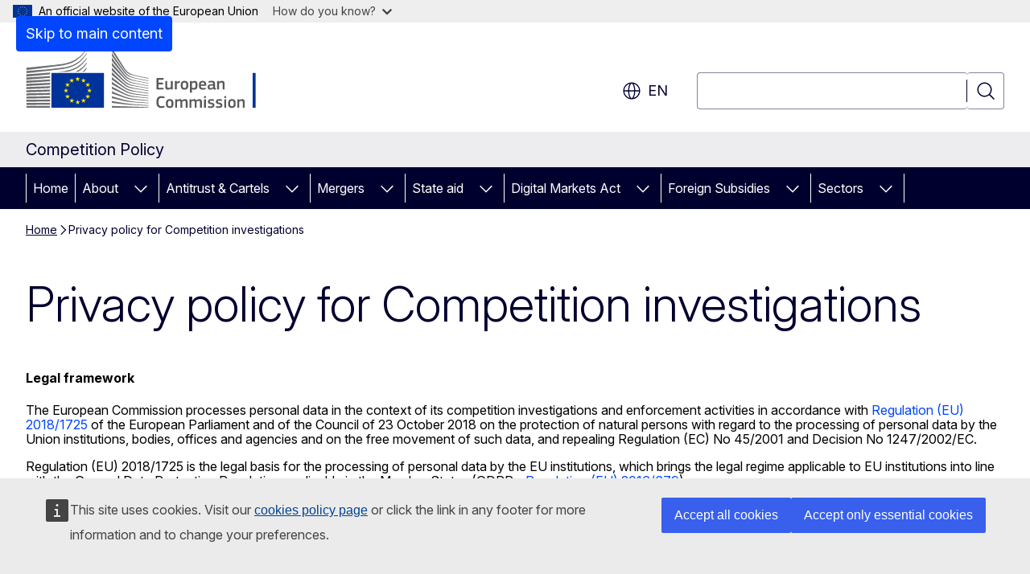

--- FILE ---
content_type: text/html; charset=UTF-8
request_url: https://competition-policy.ec.europa.eu/index/privacy-policy-competition-investigations_en
body_size: 17328
content:
<!DOCTYPE html>
<html lang="en" dir="ltr" prefix="og: https://ogp.me/ns#">
  <head>
    <meta charset="utf-8" />
<meta name="description" content="Privacy policy for Competition investigations" />
<meta name="keywords" content="competition policy" />
<link rel="canonical" href="https://competition-policy.ec.europa.eu/index/privacy-policy-competition-investigations_en" />
<meta property="og:determiner" content="auto" />
<meta property="og:site_name" content="Competition Policy" />
<meta property="og:type" content="website" />
<meta property="og:url" content="https://competition-policy.ec.europa.eu/index/privacy-policy-competition-investigations_en" />
<meta property="og:title" content="Privacy policy for Competition investigations" />
<meta property="og:description" content="Privacy policy for Competition investigations" />
<meta property="og:image" content="https://competition-policy.ec.europa.eu/profiles/contrib/ewcms/modules/ewcms_seo/assets/images/ec-socialmedia-fallback.png" />
<meta property="og:image:alt" content="Competition Policy" />
<meta name="twitter:card" content="summary_large_image" />
<meta name="twitter:description" content="Privacy policy for Competition investigations" />
<meta name="twitter:title" content="Privacy policy for Competition investigations" />
<meta name="twitter:image" content="https://competition-policy.ec.europa.eu/profiles/contrib/ewcms/modules/ewcms_seo/assets/images/ec-socialmedia-fallback.png" />
<meta name="twitter:image:alt" content="Competition Policy" />
<meta http-equiv="X-UA-Compatible" content="IE=edge,chrome=1" />
<meta name="Generator" content="Drupal 11 (https://www.drupal.org)" />
<meta name="MobileOptimized" content="width" />
<meta name="HandheldFriendly" content="true" />
<meta name="viewport" content="width=device-width, initial-scale=1.0" />
<script type="application/json">{"service":"preview","position":"before"}</script>
<script type="application/ld+json">{
    "@context": "https:\/\/schema.org",
    "@type": "BreadcrumbList",
    "itemListElement": [
        {
            "@type": "ListItem",
            "position": 1,
            "item": {
                "@id": "https:\/\/competition-policy.ec.europa.eu\/index_en",
                "name": "Home"
            }
        },
        {
            "@type": "ListItem",
            "position": 2,
            "item": {
                "@id": "https:\/\/competition-policy.ec.europa.eu\/index\/privacy-policy-competition-investigations_en",
                "name": "Privacy policy for Competition investigations"
            }
        }
    ]
}</script>
<link rel="icon" href="/themes/contrib/oe_theme/images/favicons/ec/favicon.ico" type="image/vnd.microsoft.icon" />
<link rel="alternate" hreflang="en" href="https://competition-policy.ec.europa.eu/index/privacy-policy-competition-investigations_en" />
<link rel="icon" href="/themes/contrib/oe_theme/images/favicons/ec/favicon.svg" type="image/svg+xml" />
<link rel="apple-touch-icon" href="/themes/contrib/oe_theme/images/favicons/ec/favicon.png" />

    <title>Privacy policy for Competition investigations - Competition Policy</title>
    <link rel="stylesheet" media="all" href="/sites/default/files/css/css_LPrbzJtczAe3QEuw0wUxVlLZxrY3FC8mHI8R2MzMLN4.css?delta=0&amp;language=en&amp;theme=ewcms_theme&amp;include=eJxFyUEKwDAIBdELBTySmPBphaohCiW3b7vqYt5mcA9LwidXxFU6W4DrhIFG2AyHF1_al6zNGP-dS71aTrE3J6nUw1vuLBh1STyraCR0" />
<link rel="stylesheet" media="all" href="/sites/default/files/css/css_nOk99HLY-txS4k0qcbfhwDVryWLLDhCL8Yp5XGadLVA.css?delta=1&amp;language=en&amp;theme=ewcms_theme&amp;include=eJxFyUEKwDAIBdELBTySmPBphaohCiW3b7vqYt5mcA9LwidXxFU6W4DrhIFG2AyHF1_al6zNGP-dS71aTrE3J6nUw1vuLBh1STyraCR0" />
<link rel="stylesheet" media="print" href="/sites/default/files/css/css_x6bKMyI8JkxceWI2LGDk4R4CZgfwzicrtfRerTJ7DUg.css?delta=2&amp;language=en&amp;theme=ewcms_theme&amp;include=eJxFyUEKwDAIBdELBTySmPBphaohCiW3b7vqYt5mcA9LwidXxFU6W4DrhIFG2AyHF1_al6zNGP-dS71aTrE3J6nUw1vuLBh1STyraCR0" />
<link rel="stylesheet" media="all" href="/sites/default/files/css/css_Joy1prtpu81ZnxUIdYMBMQvMO1qQzpwbkah6jJoZB2Q.css?delta=3&amp;language=en&amp;theme=ewcms_theme&amp;include=eJxFyUEKwDAIBdELBTySmPBphaohCiW3b7vqYt5mcA9LwidXxFU6W4DrhIFG2AyHF1_al6zNGP-dS71aTrE3J6nUw1vuLBh1STyraCR0" />
<link rel="stylesheet" media="print" href="/sites/default/files/css/css_p4f_Qrvsaxc_8FkeCATZI2khRrITFnlw-nuUyI63Xnw.css?delta=4&amp;language=en&amp;theme=ewcms_theme&amp;include=eJxFyUEKwDAIBdELBTySmPBphaohCiW3b7vqYt5mcA9LwidXxFU6W4DrhIFG2AyHF1_al6zNGP-dS71aTrE3J6nUw1vuLBh1STyraCR0" />
<link rel="stylesheet" media="all" href="/sites/default/files/css/css_gORla8WvR2AC-jLS5yX9EEYBS_dWocIwuMj8CDY7sBo.css?delta=5&amp;language=en&amp;theme=ewcms_theme&amp;include=eJxFyUEKwDAIBdELBTySmPBphaohCiW3b7vqYt5mcA9LwidXxFU6W4DrhIFG2AyHF1_al6zNGP-dS71aTrE3J6nUw1vuLBh1STyraCR0" />
<link rel="stylesheet" media="print" href="/sites/default/files/css/css_96q1DWwFBdXDERy3tiv7T8B65tBBhwKzhjuxJJVtaEM.css?delta=6&amp;language=en&amp;theme=ewcms_theme&amp;include=eJxFyUEKwDAIBdELBTySmPBphaohCiW3b7vqYt5mcA9LwidXxFU6W4DrhIFG2AyHF1_al6zNGP-dS71aTrE3J6nUw1vuLBh1STyraCR0" />

    
  </head>
  <body class="language-en ecl-typography path-node page-node-type-oe-page">
          <a
  href="#main-content"
  class="ecl-link ecl-link--primary ecl-skip-link"
   id="skip-id"
>Skip to main content</a>

        <div id="cck_here"></div>    <script type="application/json">{"utility":"globan","theme":"light","logo":true,"link":true,"mode":false}</script>

      <div class="dialog-off-canvas-main-canvas" data-off-canvas-main-canvas>
          <header
  class="ecl-site-header ecl-site-header-with-logo-l ecl-site-header--has-menu"
  data-ecl-auto-init="SiteHeader"
>
  
    <div class="ecl-site-header__header">
        <div class="ecl-site-header__inner">
      <div class="ecl-site-header__background">
        <div class="ecl-site-header__header">
          <div class="ecl-site-header__container ecl-container">
            <div class="ecl-site-header__top" data-ecl-site-header-top>
                    <a
    class="ecl-link ecl-link--standalone ecl-site-header__logo-link"
    href="https://commission.europa.eu/index_en"
    aria-label="Home - European Commission"
    data-aria-label-en="Home - European Commission"
  >
                                <picture
  class="ecl-picture ecl-site-header__picture"
   title="European&#x20;Commission"
><source 
                  srcset="/themes/contrib/oe_theme/dist/ec/images/logo/positive/logo-ec--en.svg"
                          media="(min-width: 996px)"
                      ><img 
          class="ecl-site-header__logo-image ecl-site-header__logo-image--l"
              src="/themes/contrib/oe_theme/dist/ec/images/logo/logo-ec--mute.svg"
              alt="European Commission logo"
          ></picture>  </a>


              <div class="ecl-site-header__action">
                  <div class="ecl-site-header__language"><a
    class="ecl-button ecl-button--tertiary ecl-button--neutral ecl-site-header__language-selector"
    href="https://competition-policy.ec.europa.eu/index/privacy-policy-competition-investigations_en"
    data-ecl-language-selector
    role="button"
    aria-label="Change language, current language is English - en"
      aria-controls="language-list-overlay"
    ><span class="ecl-site-header__language-icon"><span 
  class="wt-icon--global ecl-icon ecl-icon--m ecl-site-header__icon ecl-icon--global"
  aria-hidden="false"
   title="en" role="img"></span></span>en</a><div class="ecl-site-header__language-container" id="language-list-overlay" hidden data-ecl-language-list-overlay aria-labelledby="ecl-site-header__language-title" role="dialog"><div class="ecl-site-header__language-header"><div
        class="ecl-site-header__language-title"
        id="ecl-site-header__language-title"
      >Select your language</div><button
  class="ecl-button ecl-button--tertiary ecl-button--neutral ecl-site-header__language-close ecl-button--icon-only"
  type="submit"
   data-ecl-language-list-close
><span class="ecl-button__container"><span class="ecl-button__label" data-ecl-label="true">Close</span><span 
  class="wt-icon--close ecl-icon ecl-icon--m ecl-button__icon ecl-icon--close"
  aria-hidden="true"
   data-ecl-icon></span></span></button></div><div
      class="ecl-site-header__language-content"
      data-ecl-language-list-content
    ><div class="ecl-site-header__language-category" data-ecl-language-list-eu><ul class="ecl-site-header__language-list" translate="no"><li class="ecl-site-header__language-item"><a
  href="https://competition-policy.ec.europa.eu/index/privacy-policy-competition-investigations_bg"
  class="ecl-link ecl-link--standalone ecl-link--no-visited ecl-site-header__language-link"
   hreflang="bg"
><span class="ecl-site-header__language-link-code">bg</span><span class="ecl-site-header__language-link-label" lang="bg">български</span></a></li><li class="ecl-site-header__language-item"><a
  href="https://competition-policy.ec.europa.eu/index/privacy-policy-competition-investigations_es"
  class="ecl-link ecl-link--standalone ecl-link--no-visited ecl-site-header__language-link"
   hreflang="es"
><span class="ecl-site-header__language-link-code">es</span><span class="ecl-site-header__language-link-label" lang="es">español</span></a></li><li class="ecl-site-header__language-item"><a
  href="https://competition-policy.ec.europa.eu/index/privacy-policy-competition-investigations_cs"
  class="ecl-link ecl-link--standalone ecl-link--no-visited ecl-site-header__language-link"
   hreflang="cs"
><span class="ecl-site-header__language-link-code">cs</span><span class="ecl-site-header__language-link-label" lang="cs">čeština</span></a></li><li class="ecl-site-header__language-item"><a
  href="https://competition-policy.ec.europa.eu/index/privacy-policy-competition-investigations_da"
  class="ecl-link ecl-link--standalone ecl-link--no-visited ecl-site-header__language-link"
   hreflang="da"
><span class="ecl-site-header__language-link-code">da</span><span class="ecl-site-header__language-link-label" lang="da">dansk</span></a></li><li class="ecl-site-header__language-item"><a
  href="https://competition-policy.ec.europa.eu/index/privacy-policy-competition-investigations_de"
  class="ecl-link ecl-link--standalone ecl-link--no-visited ecl-site-header__language-link"
   hreflang="de"
><span class="ecl-site-header__language-link-code">de</span><span class="ecl-site-header__language-link-label" lang="de">Deutsch</span></a></li><li class="ecl-site-header__language-item"><a
  href="https://competition-policy.ec.europa.eu/index/privacy-policy-competition-investigations_et"
  class="ecl-link ecl-link--standalone ecl-link--no-visited ecl-site-header__language-link"
   hreflang="et"
><span class="ecl-site-header__language-link-code">et</span><span class="ecl-site-header__language-link-label" lang="et">eesti</span></a></li><li class="ecl-site-header__language-item"><a
  href="https://competition-policy.ec.europa.eu/index/privacy-policy-competition-investigations_el"
  class="ecl-link ecl-link--standalone ecl-link--no-visited ecl-site-header__language-link"
   hreflang="el"
><span class="ecl-site-header__language-link-code">el</span><span class="ecl-site-header__language-link-label" lang="el">ελληνικά</span></a></li><li class="ecl-site-header__language-item"><a
  href="https://competition-policy.ec.europa.eu/index/privacy-policy-competition-investigations_en"
  class="ecl-link ecl-link--standalone ecl-link--no-visited ecl-site-header__language-link ecl-site-header__language-link--active"
   hreflang="en"
><span class="ecl-site-header__language-link-code">en</span><span class="ecl-site-header__language-link-label" lang="en">English</span></a></li><li class="ecl-site-header__language-item"><a
  href="https://competition-policy.ec.europa.eu/index/privacy-policy-competition-investigations_fr"
  class="ecl-link ecl-link--standalone ecl-link--no-visited ecl-site-header__language-link"
   hreflang="fr"
><span class="ecl-site-header__language-link-code">fr</span><span class="ecl-site-header__language-link-label" lang="fr">français</span></a></li><li class="ecl-site-header__language-item"><a
  href="https://competition-policy.ec.europa.eu/index/privacy-policy-competition-investigations_ga"
  class="ecl-link ecl-link--standalone ecl-link--no-visited ecl-site-header__language-link"
   hreflang="ga"
><span class="ecl-site-header__language-link-code">ga</span><span class="ecl-site-header__language-link-label" lang="ga">Gaeilge</span></a></li><li class="ecl-site-header__language-item"><a
  href="https://competition-policy.ec.europa.eu/index/privacy-policy-competition-investigations_hr"
  class="ecl-link ecl-link--standalone ecl-link--no-visited ecl-site-header__language-link"
   hreflang="hr"
><span class="ecl-site-header__language-link-code">hr</span><span class="ecl-site-header__language-link-label" lang="hr">hrvatski</span></a></li><li class="ecl-site-header__language-item"><a
  href="https://competition-policy.ec.europa.eu/index/privacy-policy-competition-investigations_it"
  class="ecl-link ecl-link--standalone ecl-link--no-visited ecl-site-header__language-link"
   hreflang="it"
><span class="ecl-site-header__language-link-code">it</span><span class="ecl-site-header__language-link-label" lang="it">italiano</span></a></li><li class="ecl-site-header__language-item"><a
  href="https://competition-policy.ec.europa.eu/index/privacy-policy-competition-investigations_lv"
  class="ecl-link ecl-link--standalone ecl-link--no-visited ecl-site-header__language-link"
   hreflang="lv"
><span class="ecl-site-header__language-link-code">lv</span><span class="ecl-site-header__language-link-label" lang="lv">latviešu</span></a></li><li class="ecl-site-header__language-item"><a
  href="https://competition-policy.ec.europa.eu/index/privacy-policy-competition-investigations_lt"
  class="ecl-link ecl-link--standalone ecl-link--no-visited ecl-site-header__language-link"
   hreflang="lt"
><span class="ecl-site-header__language-link-code">lt</span><span class="ecl-site-header__language-link-label" lang="lt">lietuvių</span></a></li><li class="ecl-site-header__language-item"><a
  href="https://competition-policy.ec.europa.eu/index/privacy-policy-competition-investigations_hu"
  class="ecl-link ecl-link--standalone ecl-link--no-visited ecl-site-header__language-link"
   hreflang="hu"
><span class="ecl-site-header__language-link-code">hu</span><span class="ecl-site-header__language-link-label" lang="hu">magyar</span></a></li><li class="ecl-site-header__language-item"><a
  href="https://competition-policy.ec.europa.eu/index/privacy-policy-competition-investigations_mt"
  class="ecl-link ecl-link--standalone ecl-link--no-visited ecl-site-header__language-link"
   hreflang="mt"
><span class="ecl-site-header__language-link-code">mt</span><span class="ecl-site-header__language-link-label" lang="mt">Malti</span></a></li><li class="ecl-site-header__language-item"><a
  href="https://competition-policy.ec.europa.eu/index/privacy-policy-competition-investigations_nl"
  class="ecl-link ecl-link--standalone ecl-link--no-visited ecl-site-header__language-link"
   hreflang="nl"
><span class="ecl-site-header__language-link-code">nl</span><span class="ecl-site-header__language-link-label" lang="nl">Nederlands</span></a></li><li class="ecl-site-header__language-item"><a
  href="https://competition-policy.ec.europa.eu/index/privacy-policy-competition-investigations_pl"
  class="ecl-link ecl-link--standalone ecl-link--no-visited ecl-site-header__language-link"
   hreflang="pl"
><span class="ecl-site-header__language-link-code">pl</span><span class="ecl-site-header__language-link-label" lang="pl">polski</span></a></li><li class="ecl-site-header__language-item"><a
  href="https://competition-policy.ec.europa.eu/index/privacy-policy-competition-investigations_pt"
  class="ecl-link ecl-link--standalone ecl-link--no-visited ecl-site-header__language-link"
   hreflang="pt"
><span class="ecl-site-header__language-link-code">pt</span><span class="ecl-site-header__language-link-label" lang="pt">português</span></a></li><li class="ecl-site-header__language-item"><a
  href="https://competition-policy.ec.europa.eu/index/privacy-policy-competition-investigations_ro"
  class="ecl-link ecl-link--standalone ecl-link--no-visited ecl-site-header__language-link"
   hreflang="ro"
><span class="ecl-site-header__language-link-code">ro</span><span class="ecl-site-header__language-link-label" lang="ro">română</span></a></li><li class="ecl-site-header__language-item"><a
  href="https://competition-policy.ec.europa.eu/index/privacy-policy-competition-investigations_sk"
  class="ecl-link ecl-link--standalone ecl-link--no-visited ecl-site-header__language-link"
   hreflang="sk"
><span class="ecl-site-header__language-link-code">sk</span><span class="ecl-site-header__language-link-label" lang="sk">slovenčina</span></a></li><li class="ecl-site-header__language-item"><a
  href="https://competition-policy.ec.europa.eu/index/privacy-policy-competition-investigations_sl"
  class="ecl-link ecl-link--standalone ecl-link--no-visited ecl-site-header__language-link"
   hreflang="sl"
><span class="ecl-site-header__language-link-code">sl</span><span class="ecl-site-header__language-link-label" lang="sl">slovenščina</span></a></li><li class="ecl-site-header__language-item"><a
  href="https://competition-policy.ec.europa.eu/index/privacy-policy-competition-investigations_fi"
  class="ecl-link ecl-link--standalone ecl-link--no-visited ecl-site-header__language-link"
   hreflang="fi"
><span class="ecl-site-header__language-link-code">fi</span><span class="ecl-site-header__language-link-label" lang="fi">suomi</span></a></li><li class="ecl-site-header__language-item"><a
  href="https://competition-policy.ec.europa.eu/index/privacy-policy-competition-investigations_sv"
  class="ecl-link ecl-link--standalone ecl-link--no-visited ecl-site-header__language-link"
   hreflang="sv"
><span class="ecl-site-header__language-link-code">sv</span><span class="ecl-site-header__language-link-label" lang="sv">svenska</span></a></li></ul></div></div></div></div>
<div class="ecl-site-header__search-container" role="search">
  <a
    class="ecl-button ecl-button--tertiary ecl-site-header__search-toggle"
    href=""
    data-ecl-search-toggle="true"
    aria-controls=""
    aria-expanded="false"
  ><span 
  class="wt-icon--search ecl-icon ecl-icon--s ecl-site-header__icon ecl-icon--search"
  aria-hidden="true"
   role="img"></span></a>
  <script type="application/json">{"service":"search","version":"2.0","form":".ecl-search-form","filters":{"scope":{"sites":[{"selected":true,"name":"Competition Policy","id":["comm-ewcms-competition"]}]}}}</script>
<form
  class="ecl-search-form ecl-site-header__search"
  role="search"
   class="oe-search-search-form" data-drupal-selector="oe-search-search-form" action="/index/privacy-policy-competition-investigations_en" method="post" id="oe-search-search-form" accept-charset="UTF-8" data-ecl-search-form
><div class="ecl-form-group"><label
                  for="edit-keys"
            id="edit-keys-label"
          class="ecl-form-label ecl-search-form__label"
    >Search</label><input
      id="edit-keys"
      class="ecl-text-input ecl-text-input--m ecl-search-form__text-input form-search ecl-search-form__text-input"
      name="keys"
        type="search"
            
  ></div><button
  class="ecl-button ecl-button--tertiary ecl-search-form__button ecl-search-form__button ecl-button--icon-only"
  type="submit"
  
><span class="ecl-button__container"><span 
  class="wt-icon--search ecl-icon ecl-icon--m ecl-button__icon ecl-icon--search"
  aria-hidden="true"
   data-ecl-icon></span><span class="ecl-button__label" data-ecl-label="true">Search</span></span></button><input autocomplete="off" data-drupal-selector="form-9oa2o5a8aqs-36cwz4-8-rlq1t0mqcpisspmz7isuyu" type="hidden" name="form_build_id" value="form-9OA2o5a8AQs-36Cwz4-8_RlQ1T0MqcpiSsPMz7ISuYU" /><input data-drupal-selector="edit-oe-search-search-form" type="hidden" name="form_id" value="oe_search_search_form" /></form>
  
</div>


              </div>
            </div>
          </div>
        </div>
      </div>
    </div>
  
  </div>
      <div>
    <div id="block-machinetranslation">
  
    
      <div class="ecl-lang-select-page ecl-u-pv-m ecl-u-d-none" id="etrans-block">
  <div class="ecl-container">
    <div class="webtools-etrans--wrapper">
      <div id="webtools-etrans"></div>
      <div class="webtools-etrans--message">
        <div
  class="ecl-notification ecl-notification--info"
  data-ecl-notification
  role="alert"
  data-ecl-auto-init="Notification"
><span 
  class="wt-icon--information ecl-icon ecl-icon--m ecl-notification__icon ecl-icon--information"
  aria-hidden="false"
  ></span><div class="ecl-notification__content"><button
  class="ecl-button ecl-button--tertiary ecl-button--m ecl-button--neutral ecl-notification__close ecl-button--icon-only"
  type="button"
   data-ecl-notification-close
><span class="ecl-button__container"><span class="ecl-button__label" data-ecl-label="true">&nbsp;</span><span 
  class="wt-icon--close ecl-icon ecl-icon--m ecl-button__icon ecl-icon--close"
  aria-hidden="true"
   data-ecl-icon></span></span></button><div class="ecl-notification__description">&nbsp;</div></div></div>      </div>
    </div>
  </div>
</div>
<div class="ecl-lang-select-page ecl-u-pv-m ecl-u-d-none" id="no-etrans-block">
  <div class="ecl-container">
    <div class="webtools-etrans--wrapper">
      <div id="webtools-etrans"></div>
      <div class="webtools-etrans--message">
        <div
  class="ecl-notification ecl-notification--warning"
  data-ecl-notification
  role="alert"
  data-ecl-auto-init="Notification"
><span 
  class="wt-icon--information ecl-icon ecl-icon--m ecl-notification__icon ecl-icon--information"
  aria-hidden="false"
  ></span><div class="ecl-notification__content"><button
  class="ecl-button ecl-button--tertiary ecl-button--m ecl-button--neutral ecl-notification__close ecl-button--icon-only"
  type="button"
   data-ecl-notification-close
><span class="ecl-button__container"><span class="ecl-button__label" data-ecl-label="true">&nbsp;</span><span 
  class="wt-icon--close ecl-icon ecl-icon--m ecl-button__icon ecl-icon--close"
  aria-hidden="true"
   data-ecl-icon></span></span></button><div class="ecl-notification__description">&nbsp;</div></div></div>      </div>
    </div>
  </div>
</div>

  </div>

  </div>

  
    <div class="ecl-container">
    <div class="ecl-site-header__banner-top">
      <a href="https://commission.europa.eu/law_en" class="ecl-link ecl-link--standalone ecl-link--no-visited" data-header-class-link="true" data-header-class-link-label-en="Law">Law</a>
    </div>
  </div>
          <div class="ecl-site-header__banner">
      <div class="ecl-container">
                  <div class="ecl-site-header__site-name">Competition Policy</div>
                      </div>
    </div>
      <div id="block-ewcms-theme-horizontal-menu">
  
    
      <div style="height: 0">&nbsp;</div><div class="ewcms-horizontal-menu">
      
                                                                                                                                                                                                                                        
                                                                                                                                                                                  
                                                                                                                                                                                                    
                                                                                                                                                                                                                                                          
                                                                                                                            
                                                                                                                            
                                                                                                                                                                                  
          
      <nav
  class="ecl-menu"
  data-ecl-menu
  data-ecl-menu-max-lines="2"
  data-ecl-auto-init="Menu"
      data-ecl-menu-label-open="Menu"
        data-ecl-menu-label-close="Close"
    role="navigation" aria-label="Site&#x20;navigation"
><div class="ecl-menu__overlay"></div><div class="ecl-container ecl-menu__container"><button
  class="ecl-button ecl-button--tertiary ecl-button--neutral ecl-menu__open ecl-button--icon-only"
  type="button"
   data-ecl-menu-open aria-expanded="false"
><span class="ecl-button__container"><span 
  class="wt-icon--hamburger ecl-icon ecl-icon--m ecl-button__icon ecl-icon--hamburger"
  aria-hidden="true"
   data-ecl-icon></span><span 
  class="wt-icon--close ecl-icon ecl-icon--m ecl-button__icon ecl-icon--close"
  aria-hidden="true"
   data-ecl-icon></span><span class="ecl-button__label" data-ecl-label="true">Menu</span></span></button><section class="ecl-menu__inner" data-ecl-menu-inner aria-label="Menu"><header class="ecl-menu__inner-header"><button
  class="ecl-button ecl-button--tertiary ecl-menu__close ecl-button--icon-only"
  type="submit"
   data-ecl-menu-close
><span class="ecl-button__container"><span class="ecl-button__label" data-ecl-label="true">Close</span><span 
  class="wt-icon--close ecl-icon ecl-icon--m ecl-button__icon ecl-icon--close"
  aria-hidden="true"
   data-ecl-icon></span></span></button><div class="ecl-menu__title">Menu</div><button
  class="ecl-button ecl-button--tertiary ecl-menu__back"
  type="submit"
   data-ecl-menu-back
><span class="ecl-button__container"><span 
  class="wt-icon--corner-arrow ecl-icon ecl-icon--xs ecl-icon--rotate-270 ecl-button__icon ecl-icon--corner-arrow"
  aria-hidden="true"
   data-ecl-icon></span><span class="ecl-button__label" data-ecl-label="true">Back</span></span></button></header><button
  class="ecl-button ecl-button--tertiary ecl-menu__item ecl-menu__items-previous ecl-button--icon-only"
  type="button"
   data-ecl-menu-items-previous tabindex="-1"
><span class="ecl-button__container"><span 
  class="wt-icon--corner-arrow ecl-icon ecl-icon--s ecl-icon--rotate-270 ecl-button__icon ecl-icon--corner-arrow"
  aria-hidden="true"
   data-ecl-icon></span><span class="ecl-button__label" data-ecl-label="true">Previous items</span></span></button><button
  class="ecl-button ecl-button--tertiary ecl-menu__item ecl-menu__items-next ecl-button--icon-only"
  type="button"
   data-ecl-menu-items-next tabindex="-1"
><span class="ecl-button__container"><span 
  class="wt-icon--corner-arrow ecl-icon ecl-icon--s ecl-icon--rotate-90 ecl-button__icon ecl-icon--corner-arrow"
  aria-hidden="true"
   data-ecl-icon></span><span class="ecl-button__label" data-ecl-label="true">Next items</span></span></button><ul class="ecl-menu__list" data-ecl-menu-list><li class="ecl-menu__item" data-ecl-menu-item id="ecl-menu-item-ecl-menu-1952668887-0"><a
  href="/index_en"
  class="ecl-link ecl-link--standalone ecl-menu__link"
   data-untranslated-label="Home" data-active-path="&#x2F;" data-ecl-menu-link id="ecl-menu-item-ecl-menu-1952668887-0-link"
>Home</a></li><li class="ecl-menu__item ecl-menu__item--has-children" data-ecl-menu-item data-ecl-has-children aria-haspopup aria-expanded="false" id="ecl-menu-item-ecl-menu-1952668887-1"><a
  href="/about_en"
  class="ecl-link ecl-link--standalone ecl-menu__link"
   data-untranslated-label="About" data-active-path="&#x2F;node&#x2F;13" data-ecl-menu-link id="ecl-menu-item-ecl-menu-1952668887-1-link"
>About</a><button
  class="ecl-button ecl-button--tertiary ecl-button--neutral ecl-menu__button-caret ecl-button--icon-only"
  type="button"
   data-ecl-menu-caret aria-label="Access&#x20;item&#x27;s&#x20;children" aria-describedby="ecl-menu-item-ecl-menu-1952668887-1-link" aria-expanded="false"
><span class="ecl-button__container"><span 
  class="wt-icon--corner-arrow ecl-icon ecl-icon--xs ecl-icon--rotate-180 ecl-button__icon ecl-icon--corner-arrow"
  aria-hidden="true"
   data-ecl-icon></span></span></button><div
    class="ecl-menu__mega"
    data-ecl-menu-mega
  ><ul class="ecl-menu__sublist"><li
        class="ecl-menu__subitem"
        data-ecl-menu-subitem
      ><a
  href="/about/news_en"
  class="ecl-link ecl-link--standalone ecl-menu__sublink"
   data-untranslated-label="News" data-active-path="&#x2F;node&#x2F;38"
>News</a></li><li
        class="ecl-menu__subitem"
        data-ecl-menu-subitem
      ><a
  href="/about/what-competition-policy_en"
  class="ecl-link ecl-link--standalone ecl-menu__sublink"
   data-untranslated-label="What&#x20;is&#x20;competition&#x20;policy&#x3F;" data-active-path="&#x2F;node&#x2F;732"
>What is competition policy?</a></li><li
        class="ecl-menu__subitem"
        data-ecl-menu-subitem
      ><a
  href="https://commission.europa.eu/about/organisation/college-commissioners/teresa-ribera_en"
  class="ecl-link ecl-link--standalone ecl-menu__sublink"
   data-untranslated-label="Executive&#x20;Vice-President&#x20;Ribera"
>Executive Vice-President Ribera</a></li><li
        class="ecl-menu__subitem"
        data-ecl-menu-subitem
      ><a
  href="https://ec.europa.eu/info/departments/competition_en#leadership"
  class="ecl-link ecl-link--standalone ecl-menu__sublink"
   data-untranslated-label="Directorate-General&#x20;for&#x20;Competition"
>Directorate-General for Competition</a></li><li
        class="ecl-menu__subitem"
        data-ecl-menu-subitem
      ><a
  href="/about/contribution-clean-just-and-competitive-transition_en"
  class="ecl-link ecl-link--standalone ecl-menu__sublink"
   data-untranslated-label="Contribution&#x20;to&#x20;the&#x20;Clean,&#x20;Just&#x20;and&#x20;Competitive&#x20;Transition" data-active-path="&#x2F;node&#x2F;1409"
>Contribution to the Clean, Just and Competitive Transition</a></li><li
        class="ecl-menu__subitem"
        data-ecl-menu-subitem
      ><a
  href="/chief-competition-economist_en"
  class="ecl-link ecl-link--standalone ecl-menu__sublink"
   data-untranslated-label="Chief&#x20;Competition&#x20;Economist" data-active-path="&#x2F;node&#x2F;132"
>Chief Competition Economist</a></li><li
        class="ecl-menu__subitem"
        data-ecl-menu-subitem
      ><a
  href="/hearing-officers_en"
  class="ecl-link ecl-link--standalone ecl-menu__sublink"
   data-untranslated-label="Hearing&#x20;officers" data-active-path="&#x2F;node&#x2F;443"
>Hearing officers</a></li><li
        class="ecl-menu__subitem"
        data-ecl-menu-subitem
      ><a
  href="/antitrust-and-cartels/european-competition-network_en"
  class="ecl-link ecl-link--standalone ecl-menu__sublink"
   data-untranslated-label="European&#x20;Competition&#x20;Network&#x20;&#x28;ECN&#x29;" data-active-path="&#x2F;node&#x2F;129"
>European Competition Network (ECN)</a></li><li
        class="ecl-menu__subitem"
        data-ecl-menu-subitem
      ><a
  href="/international-relations_en"
  class="ecl-link ecl-link--standalone ecl-menu__sublink"
   data-untranslated-label="International&#x20;relations" data-active-path="&#x2F;node&#x2F;12"
>International relations</a></li><li
        class="ecl-menu__subitem"
        data-ecl-menu-subitem
      ><a
  href="/about/reaching-out_en"
  class="ecl-link ecl-link--standalone ecl-menu__sublink"
   data-untranslated-label="Events&#x20;and&#x20;Workshops" data-active-path="&#x2F;node&#x2F;763"
>Events and Workshops</a></li><li
        class="ecl-menu__subitem"
        data-ecl-menu-subitem
      ><a
  href="/about/single-market-programme-smp_en"
  class="ecl-link ecl-link--standalone ecl-menu__sublink"
   data-untranslated-label="The&#x20;Single&#x20;Market&#x20;Programme&#x20;&#x28;SMP&#x29;" data-active-path="&#x2F;node&#x2F;355"
>The Single Market Programme (SMP)</a></li><li
        class="ecl-menu__subitem"
        data-ecl-menu-subitem
      ><a
  href="/about/competition-policy-fit-new-challenges_en"
  class="ecl-link ecl-link--standalone ecl-menu__sublink"
   data-untranslated-label="A&#x20;competition&#x20;policy&#x20;fit&#x20;for&#x20;new&#x20;challenges" data-active-path="&#x2F;node&#x2F;584"
>A competition policy fit for new challenges</a></li><li class="ecl-menu__subitem ecl-menu__see-all"><a
  href="/about_en"
  class="ecl-link ecl-link--standalone ecl-link--icon ecl-menu__sublink"
  
><span 
      class="ecl-link__label">See all</span><span 
  class="wt-icon--arrow-left ecl-icon ecl-icon--xs ecl-icon--rotate-180 ecl-link__icon ecl-icon--arrow-left"
  aria-hidden="true"
  ></span></a></li></ul></div></li><li class="ecl-menu__item ecl-menu__item--has-children" data-ecl-menu-item data-ecl-has-children aria-haspopup aria-expanded="false" id="ecl-menu-item-ecl-menu-1952668887-2"><a
  href="/antitrust-and-cartels_en"
  class="ecl-link ecl-link--standalone ecl-menu__link"
   data-untranslated-label="Antitrust&#x20;&amp;&#x20;Cartels" data-active-path="&#x2F;node&#x2F;2" data-ecl-menu-link id="ecl-menu-item-ecl-menu-1952668887-2-link"
>Antitrust &amp; Cartels</a><button
  class="ecl-button ecl-button--tertiary ecl-button--neutral ecl-menu__button-caret ecl-button--icon-only"
  type="button"
   data-ecl-menu-caret aria-label="Access&#x20;item&#x27;s&#x20;children" aria-describedby="ecl-menu-item-ecl-menu-1952668887-2-link" aria-expanded="false"
><span class="ecl-button__container"><span 
  class="wt-icon--corner-arrow ecl-icon ecl-icon--xs ecl-icon--rotate-180 ecl-button__icon ecl-icon--corner-arrow"
  aria-hidden="true"
   data-ecl-icon></span></span></button><div
    class="ecl-menu__mega"
    data-ecl-menu-mega
  ><ul class="ecl-menu__sublist"><li
        class="ecl-menu__subitem"
        data-ecl-menu-subitem
      ><a
  href="/antitrust-and-cartels/latest-news_en"
  class="ecl-link ecl-link--standalone ecl-menu__sublink"
   data-untranslated-label="Latest&#x20;news" data-active-path="&#x2F;node&#x2F;14"
>Latest news</a></li><li
        class="ecl-menu__subitem"
        data-ecl-menu-subitem
      ><a
  href="/antitrust-and-cartels/cartels-cases-and-statistics_en"
  class="ecl-link ecl-link--standalone ecl-menu__sublink"
   data-untranslated-label="Cartels&#x20;cases&#x20;and&#x20;statistics" data-active-path="&#x2F;node&#x2F;566"
>Cartels cases and statistics</a></li><li
        class="ecl-menu__subitem"
        data-ecl-menu-subitem
      ><a
  href="/antitrust-and-cartels/contact_en"
  class="ecl-link ecl-link--standalone ecl-menu__sublink"
   data-untranslated-label="Contact" data-active-path="&#x2F;node&#x2F;46"
>Contact</a></li><li
        class="ecl-menu__subitem"
        data-ecl-menu-subitem
      ><a
  href="/antitrust-and-cartels/european-competition-network_en"
  class="ecl-link ecl-link--standalone ecl-menu__sublink"
   data-untranslated-label="European&#x20;Competition&#x20;Network" data-active-path="&#x2F;node&#x2F;129"
>European Competition Network</a></li><li
        class="ecl-menu__subitem"
        data-ecl-menu-subitem
      ><a
  href="/antitrust-and-cartels/legislation_en"
  class="ecl-link ecl-link--standalone ecl-menu__sublink"
   data-untranslated-label="Legislation" data-active-path="&#x2F;node&#x2F;45"
>Legislation</a></li><li
        class="ecl-menu__subitem"
        data-ecl-menu-subitem
      ><a
  href="/antitrust-and-cartels/leniency_en"
  class="ecl-link ecl-link--standalone ecl-menu__sublink"
   data-untranslated-label="Leniency" data-active-path="&#x2F;node&#x2F;52"
>Leniency</a></li><li
        class="ecl-menu__subitem"
        data-ecl-menu-subitem
      ><a
  href="/antitrust-and-cartels/procedures_en"
  class="ecl-link ecl-link--standalone ecl-menu__sublink"
   data-untranslated-label="Procedures" data-active-path="&#x2F;node&#x2F;63"
>Procedures</a></li><li
        class="ecl-menu__subitem"
        data-ecl-menu-subitem
      ><a
  href="/antitrust-and-cartels/publications_en"
  class="ecl-link ecl-link--standalone ecl-menu__sublink"
   data-untranslated-label="Publications" data-active-path="&#x2F;node&#x2F;86"
>Publications</a></li><li
        class="ecl-menu__subitem"
        data-ecl-menu-subitem
      ><a
  href="/index/whistleblower_en"
  class="ecl-link ecl-link--standalone ecl-menu__sublink"
   data-untranslated-label="Whistleblower" data-active-path="&#x2F;node&#x2F;49"
>Whistleblower</a></li><li class="ecl-menu__subitem ecl-menu__see-all"><a
  href="/antitrust-and-cartels_en"
  class="ecl-link ecl-link--standalone ecl-link--icon ecl-menu__sublink"
  
><span 
      class="ecl-link__label">See all</span><span 
  class="wt-icon--arrow-left ecl-icon ecl-icon--xs ecl-icon--rotate-180 ecl-link__icon ecl-icon--arrow-left"
  aria-hidden="true"
  ></span></a></li></ul></div></li><li class="ecl-menu__item ecl-menu__item--has-children" data-ecl-menu-item data-ecl-has-children aria-haspopup aria-expanded="false" id="ecl-menu-item-ecl-menu-1952668887-3"><a
  href="/mergers_en"
  class="ecl-link ecl-link--standalone ecl-menu__link"
   data-untranslated-label="Mergers" data-active-path="&#x2F;node&#x2F;10" data-ecl-menu-link id="ecl-menu-item-ecl-menu-1952668887-3-link"
>Mergers</a><button
  class="ecl-button ecl-button--tertiary ecl-button--neutral ecl-menu__button-caret ecl-button--icon-only"
  type="button"
   data-ecl-menu-caret aria-label="Access&#x20;item&#x27;s&#x20;children" aria-describedby="ecl-menu-item-ecl-menu-1952668887-3-link" aria-expanded="false"
><span class="ecl-button__container"><span 
  class="wt-icon--corner-arrow ecl-icon ecl-icon--xs ecl-icon--rotate-180 ecl-button__icon ecl-icon--corner-arrow"
  aria-hidden="true"
   data-ecl-icon></span></span></button><div
    class="ecl-menu__mega"
    data-ecl-menu-mega
  ><ul class="ecl-menu__sublist"><li
        class="ecl-menu__subitem"
        data-ecl-menu-subitem
      ><a
  href="/mergers/latest-news_en"
  class="ecl-link ecl-link--standalone ecl-menu__sublink"
   data-untranslated-label="Latest&#x20;news" data-active-path="&#x2F;node&#x2F;104"
>Latest news</a></li><li
        class="ecl-menu__subitem"
        data-ecl-menu-subitem
      ><a
  href="https://competition-cases.ec.europa.eu/search?caseInstrument=M"
  class="ecl-link ecl-link--standalone ecl-menu__sublink"
   data-untranslated-label="Cases"
>Cases</a></li><li
        class="ecl-menu__subitem"
        data-ecl-menu-subitem
      ><a
  href="/mergers/contact_en"
  class="ecl-link ecl-link--standalone ecl-menu__sublink"
   data-untranslated-label="Contact" data-active-path="&#x2F;node&#x2F;150"
>Contact</a></li><li
        class="ecl-menu__subitem"
        data-ecl-menu-subitem
      ><a
  href="/mergers/ecn-merger-working-group_en"
  class="ecl-link ecl-link--standalone ecl-menu__sublink"
   data-untranslated-label="ECN&#x20;Merger&#x20;Working&#x20;Group" data-active-path="&#x2F;node&#x2F;176"
>ECN Merger Working Group</a></li><li
        class="ecl-menu__subitem"
        data-ecl-menu-subitem
      ><a
  href="/mergers/review-merger-guidelines_en"
  class="ecl-link ecl-link--standalone ecl-menu__sublink"
   data-untranslated-label="Guidelines&#x20;Review" data-active-path="&#x2F;node&#x2F;1428"
>Guidelines Review</a></li><li
        class="ecl-menu__subitem"
        data-ecl-menu-subitem
      ><a
  href="/mergers/legislation_en"
  class="ecl-link ecl-link--standalone ecl-menu__sublink"
   data-untranslated-label="Legislation" data-active-path="&#x2F;node&#x2F;106"
>Legislation</a></li><li
        class="ecl-menu__subitem"
        data-ecl-menu-subitem
      ><a
  href="/mergers/practical-information_en"
  class="ecl-link ecl-link--standalone ecl-menu__sublink"
   data-untranslated-label="Practical&#x20;Information" data-active-path="&#x2F;node&#x2F;1037"
>Practical Information</a></li><li
        class="ecl-menu__subitem"
        data-ecl-menu-subitem
      ><a
  href="/mergers/procedures_en"
  class="ecl-link ecl-link--standalone ecl-menu__sublink"
   data-untranslated-label="Procedures" data-active-path="&#x2F;node&#x2F;152"
>Procedures</a></li><li
        class="ecl-menu__subitem"
        data-ecl-menu-subitem
      ><a
  href="/mergers/publications_en"
  class="ecl-link ecl-link--standalone ecl-menu__sublink"
   data-untranslated-label="Publications" data-active-path="&#x2F;node&#x2F;110"
>Publications</a></li><li
        class="ecl-menu__subitem"
        data-ecl-menu-subitem
      ><a
  href="/mergers/statistics_en"
  class="ecl-link ecl-link--standalone ecl-menu__sublink"
   data-untranslated-label="Statistics" data-active-path="&#x2F;node&#x2F;335"
>Statistics</a></li><li class="ecl-menu__subitem ecl-menu__see-all"><a
  href="/mergers_en"
  class="ecl-link ecl-link--standalone ecl-link--icon ecl-menu__sublink"
  
><span 
      class="ecl-link__label">See all</span><span 
  class="wt-icon--arrow-left ecl-icon ecl-icon--xs ecl-icon--rotate-180 ecl-link__icon ecl-icon--arrow-left"
  aria-hidden="true"
  ></span></a></li></ul></div></li><li class="ecl-menu__item ecl-menu__item--has-children" data-ecl-menu-item data-ecl-has-children aria-haspopup aria-expanded="false" id="ecl-menu-item-ecl-menu-1952668887-4"><a
  href="/state-aid_en"
  class="ecl-link ecl-link--standalone ecl-menu__link"
   data-untranslated-label="State&#x20;aid" data-active-path="&#x2F;node&#x2F;11" data-ecl-menu-link id="ecl-menu-item-ecl-menu-1952668887-4-link"
>State aid</a><button
  class="ecl-button ecl-button--tertiary ecl-button--neutral ecl-menu__button-caret ecl-button--icon-only"
  type="button"
   data-ecl-menu-caret aria-label="Access&#x20;item&#x27;s&#x20;children" aria-describedby="ecl-menu-item-ecl-menu-1952668887-4-link" aria-expanded="false"
><span class="ecl-button__container"><span 
  class="wt-icon--corner-arrow ecl-icon ecl-icon--xs ecl-icon--rotate-180 ecl-button__icon ecl-icon--corner-arrow"
  aria-hidden="true"
   data-ecl-icon></span></span></button><div
    class="ecl-menu__mega"
    data-ecl-menu-mega
  ><ul class="ecl-menu__sublist"><li
        class="ecl-menu__subitem"
        data-ecl-menu-subitem
      ><a
  href="/state-aid/latest-news_en"
  class="ecl-link ecl-link--standalone ecl-menu__sublink"
   data-untranslated-label="Latest&#x20;news" data-active-path="&#x2F;node&#x2F;112"
>Latest news</a></li><li
        class="ecl-menu__subitem"
        data-ecl-menu-subitem
      ><a
  href="/state-aid/aarhus-review-requests_en"
  class="ecl-link ecl-link--standalone ecl-menu__sublink"
   data-untranslated-label="Aarhus&#x20;review&#x20;requests" data-active-path="&#x2F;node&#x2F;1432"
>Aarhus review requests</a></li><li
        class="ecl-menu__subitem"
        data-ecl-menu-subitem
      ><a
  href="https://competition-cases.ec.europa.eu/search?caseInstrument=SA"
  class="ecl-link ecl-link--standalone ecl-menu__sublink"
   data-untranslated-label="Cases"
>Cases</a></li><li
        class="ecl-menu__subitem"
        data-ecl-menu-subitem
      ><a
  href="/state-aid/contact_en"
  class="ecl-link ecl-link--standalone ecl-menu__sublink"
   data-untranslated-label="Contact" data-active-path="&#x2F;node&#x2F;296"
>Contact</a></li><li
        class="ecl-menu__subitem"
        data-ecl-menu-subitem
      ><a
  href="/state-aid/complaints_en"
  class="ecl-link ecl-link--standalone ecl-menu__sublink"
   data-untranslated-label="Complaints" data-active-path="&#x2F;node&#x2F;289"
>Complaints</a></li><li
        class="ecl-menu__subitem"
        data-ecl-menu-subitem
      ><a
  href="/about/contribution-clean-just-and-competitive-transition/clean-industrial-deal-state-aid-framework-cisaf_en"
  class="ecl-link ecl-link--standalone ecl-menu__sublink"
   data-untranslated-label="Clean&#x20;Industrial&#x20;State&#x20;Aid&#x20;Framework&#x20;&#x28;CISAF&#x29;" data-active-path="&#x2F;node&#x2F;1410"
>Clean Industrial State Aid Framework (CISAF)</a></li><li
        class="ecl-menu__subitem"
        data-ecl-menu-subitem
      ><a
  href="/state-aid/gber-review_en"
  class="ecl-link ecl-link--standalone ecl-menu__sublink"
   data-untranslated-label="General&#x20;Block&#x20;Exemption&#x20;Regulation&#x20;review" data-active-path="&#x2F;node&#x2F;1455"
>General Block Exemption Regulation review</a></li><li
        class="ecl-menu__subitem"
        data-ecl-menu-subitem
      ><a
  href="/state-aid/ipcei_en"
  class="ecl-link ecl-link--standalone ecl-menu__sublink"
   data-untranslated-label="Important&#x20;Projects&#x20;of&#x20;Common&#x20;European&#x20;Interest&#x20;&#x28;IPCEI&#x29;" data-active-path="&#x2F;node&#x2F;1104"
>Important Projects of Common European Interest (IPCEI)</a></li><li
        class="ecl-menu__subitem"
        data-ecl-menu-subitem
      ><a
  href="/state-aid/legislation_en"
  class="ecl-link ecl-link--standalone ecl-menu__sublink"
   data-untranslated-label="Legislation" data-active-path="&#x2F;node&#x2F;114"
>Legislation</a></li><li
        class="ecl-menu__subitem"
        data-ecl-menu-subitem
      ><a
  href="/state-aid/national-courts_en"
  class="ecl-link ecl-link--standalone ecl-menu__sublink"
   data-untranslated-label="National&#x20;Courts" data-active-path="&#x2F;node&#x2F;118"
>National Courts</a></li><li
        class="ecl-menu__subitem"
        data-ecl-menu-subitem
      ><a
  href="/state-aid/procedures_en"
  class="ecl-link ecl-link--standalone ecl-menu__sublink"
   data-untranslated-label="Procedures" data-active-path="&#x2F;node&#x2F;299"
>Procedures</a></li><li
        class="ecl-menu__subitem"
        data-ecl-menu-subitem
      ><a
  href="/state-aid/publications_en"
  class="ecl-link ecl-link--standalone ecl-menu__sublink"
   data-untranslated-label="Publications" data-active-path="&#x2F;node&#x2F;307"
>Publications</a></li><li
        class="ecl-menu__subitem"
        data-ecl-menu-subitem
      ><a
  href="/state-aid/scoreboard_en"
  class="ecl-link ecl-link--standalone ecl-menu__sublink"
   data-untranslated-label="Scoreboard" data-active-path="&#x2F;node&#x2F;116"
>Scoreboard</a></li><li class="ecl-menu__subitem ecl-menu__see-all"><a
  href="/state-aid_en"
  class="ecl-link ecl-link--standalone ecl-link--icon ecl-menu__sublink"
  
><span 
      class="ecl-link__label">See all</span><span 
  class="wt-icon--arrow-left ecl-icon ecl-icon--xs ecl-icon--rotate-180 ecl-link__icon ecl-icon--arrow-left"
  aria-hidden="true"
  ></span></a></li></ul></div></li><li class="ecl-menu__item ecl-menu__item--has-children" data-ecl-menu-item data-ecl-has-children aria-haspopup aria-expanded="false" id="ecl-menu-item-ecl-menu-1952668887-5"><a
  href="https://digital-markets-act.ec.europa.eu/index_en"
  class="ecl-link ecl-link--standalone ecl-menu__link"
   data-untranslated-label="Digital&#x20;Markets&#x20;Act" data-active-path="&#x2F;node&#x2F;923" data-ecl-menu-link id="ecl-menu-item-ecl-menu-1952668887-5-link"
>Digital Markets Act</a><button
  class="ecl-button ecl-button--tertiary ecl-button--neutral ecl-menu__button-caret ecl-button--icon-only"
  type="button"
   data-ecl-menu-caret aria-label="Access&#x20;item&#x27;s&#x20;children" aria-describedby="ecl-menu-item-ecl-menu-1952668887-5-link" aria-expanded="false"
><span class="ecl-button__container"><span 
  class="wt-icon--corner-arrow ecl-icon ecl-icon--xs ecl-icon--rotate-180 ecl-button__icon ecl-icon--corner-arrow"
  aria-hidden="true"
   data-ecl-icon></span></span></button><div
    class="ecl-menu__mega"
    data-ecl-menu-mega
  ><ul class="ecl-menu__sublist"><li
        class="ecl-menu__subitem"
        data-ecl-menu-subitem
      ><a
  href="https://digital-markets-act.ec.europa.eu/latest-news_en"
  class="ecl-link ecl-link--standalone ecl-menu__sublink"
   data-untranslated-label="Latest&#x20;news"
>Latest news</a></li><li
        class="ecl-menu__subitem"
        data-ecl-menu-subitem
      ><a
  href="https://digital-markets-act-cases.ec.europa.eu/search"
  class="ecl-link ecl-link--standalone ecl-menu__sublink"
   data-untranslated-label="Cases"
>Cases</a></li><li
        class="ecl-menu__subitem"
        data-ecl-menu-subitem
      ><a
  href="https://digital-markets-act.ec.europa.eu/consultations_en"
  class="ecl-link ecl-link--standalone ecl-menu__sublink"
   data-untranslated-label="Consultations"
>Consultations</a></li><li
        class="ecl-menu__subitem"
        data-ecl-menu-subitem
      ><a
  href="https://digital-markets-act.ec.europa.eu/events_en"
  class="ecl-link ecl-link--standalone ecl-menu__sublink"
   data-untranslated-label="Events"
>Events</a></li><li
        class="ecl-menu__subitem"
        data-ecl-menu-subitem
      ><a
  href="https://digital-markets-act.ec.europa.eu/gatekeepers_en"
  class="ecl-link ecl-link--standalone ecl-menu__sublink"
   data-untranslated-label="Gatekeepers"
>Gatekeepers</a></li><li
        class="ecl-menu__subitem"
        data-ecl-menu-subitem
      ><a
  href="https://digital-markets-act.ec.europa.eu/legislation_en"
  class="ecl-link ecl-link--standalone ecl-menu__sublink"
   data-untranslated-label="Legislation"
>Legislation</a></li><li class="ecl-menu__subitem ecl-menu__see-all"><a
  href="https://digital-markets-act.ec.europa.eu/index_en"
  class="ecl-link ecl-link--standalone ecl-link--icon ecl-menu__sublink"
  
><span 
      class="ecl-link__label">See all</span><span 
  class="wt-icon--arrow-left ecl-icon ecl-icon--xs ecl-icon--rotate-180 ecl-link__icon ecl-icon--arrow-left"
  aria-hidden="true"
  ></span></a></li></ul></div></li><li class="ecl-menu__item ecl-menu__item--has-children" data-ecl-menu-item data-ecl-has-children aria-haspopup aria-expanded="false" id="ecl-menu-item-ecl-menu-1952668887-6"><a
  href="/foreign-subsidies-regulation_en"
  class="ecl-link ecl-link--standalone ecl-menu__link"
   data-untranslated-label="Foreign&#x20;Subsidies" data-active-path="&#x2F;node&#x2F;91" data-ecl-menu-link id="ecl-menu-item-ecl-menu-1952668887-6-link"
>Foreign Subsidies</a><button
  class="ecl-button ecl-button--tertiary ecl-button--neutral ecl-menu__button-caret ecl-button--icon-only"
  type="button"
   data-ecl-menu-caret aria-label="Access&#x20;item&#x27;s&#x20;children" aria-describedby="ecl-menu-item-ecl-menu-1952668887-6-link" aria-expanded="false"
><span class="ecl-button__container"><span 
  class="wt-icon--corner-arrow ecl-icon ecl-icon--xs ecl-icon--rotate-180 ecl-button__icon ecl-icon--corner-arrow"
  aria-hidden="true"
   data-ecl-icon></span></span></button><div
    class="ecl-menu__mega"
    data-ecl-menu-mega
  ><ul class="ecl-menu__sublist"><li
        class="ecl-menu__subitem"
        data-ecl-menu-subitem
      ><a
  href="/foreign-subsidies-regulation/latest-news_en"
  class="ecl-link ecl-link--standalone ecl-menu__sublink"
   data-untranslated-label="Latest&#x20;news" data-active-path="&#x2F;node&#x2F;1270"
>Latest news</a></li><li
        class="ecl-menu__subitem"
        data-ecl-menu-subitem
      ><a
  href="https://competition-cases.ec.europa.eu/search?caseInstrument=InstrumentFS"
  class="ecl-link ecl-link--standalone ecl-menu__sublink"
   data-untranslated-label="Cases"
>Cases</a></li><li
        class="ecl-menu__subitem"
        data-ecl-menu-subitem
      ><a
  href="/foreign-subsidies-regulation/about_en"
  class="ecl-link ecl-link--standalone ecl-menu__sublink"
   data-untranslated-label="The&#x20;Foreign&#x20;Subsidies&#x20;Regulation&#x20;in&#x20;a&#x20;nutshell" data-active-path="&#x2F;node&#x2F;1054"
>The Foreign Subsidies Regulation in a nutshell</a></li><li
        class="ecl-menu__subitem"
        data-ecl-menu-subitem
      ><a
  href="/foreign-subsidies-regulation/legislation_en"
  class="ecl-link ecl-link--standalone ecl-menu__sublink"
   data-untranslated-label="Legislation" data-active-path="&#x2F;node&#x2F;1056"
>Legislation</a></li><li
        class="ecl-menu__subitem"
        data-ecl-menu-subitem
      ><a
  href="/foreign-subsidies-regulation/practical-information_en"
  class="ecl-link ecl-link--standalone ecl-menu__sublink"
   data-untranslated-label="Practical&#x20;Information" data-active-path="&#x2F;node&#x2F;1078"
>Practical Information</a></li><li
        class="ecl-menu__subitem"
        data-ecl-menu-subitem
      ><a
  href="/foreign-subsidies-regulation/questions-and-answers_en"
  class="ecl-link ecl-link--standalone ecl-menu__sublink"
   data-untranslated-label="Questions&#x20;and&#x20;Answers&#x20;" data-active-path="&#x2F;node&#x2F;1059"
>Questions and Answers </a></li><li class="ecl-menu__subitem ecl-menu__see-all"><a
  href="/foreign-subsidies-regulation_en"
  class="ecl-link ecl-link--standalone ecl-link--icon ecl-menu__sublink"
  
><span 
      class="ecl-link__label">See all</span><span 
  class="wt-icon--arrow-left ecl-icon ecl-icon--xs ecl-icon--rotate-180 ecl-link__icon ecl-icon--arrow-left"
  aria-hidden="true"
  ></span></a></li></ul></div></li><li class="ecl-menu__item ecl-menu__item--has-children" data-ecl-menu-item data-ecl-has-children aria-haspopup aria-expanded="false" id="ecl-menu-item-ecl-menu-1952668887-7"><a
  href="/sectors_en"
  class="ecl-link ecl-link--standalone ecl-menu__link"
   data-untranslated-label="Sectors" data-active-path="&#x2F;node&#x2F;7" data-ecl-menu-link id="ecl-menu-item-ecl-menu-1952668887-7-link"
>Sectors</a><button
  class="ecl-button ecl-button--tertiary ecl-button--neutral ecl-menu__button-caret ecl-button--icon-only"
  type="button"
   data-ecl-menu-caret aria-label="Access&#x20;item&#x27;s&#x20;children" aria-describedby="ecl-menu-item-ecl-menu-1952668887-7-link" aria-expanded="false"
><span class="ecl-button__container"><span 
  class="wt-icon--corner-arrow ecl-icon ecl-icon--xs ecl-icon--rotate-180 ecl-button__icon ecl-icon--corner-arrow"
  aria-hidden="true"
   data-ecl-icon></span></span></button><div
    class="ecl-menu__mega"
    data-ecl-menu-mega
  ><ul class="ecl-menu__sublist"><li
        class="ecl-menu__subitem"
        data-ecl-menu-subitem
      ><a
  href="/sectors/agriculture_en"
  class="ecl-link ecl-link--standalone ecl-menu__sublink"
   data-untranslated-label="Agriculture,&#x20;Food&#x20;&amp;&#x20;Fisheries&#x20;" data-active-path="&#x2F;node&#x2F;82"
>Agriculture, Food &amp; Fisheries </a></li><li
        class="ecl-menu__subitem"
        data-ecl-menu-subitem
      ><a
  href="/sectors/arts-recreation-education-tourism-sports_en"
  class="ecl-link ecl-link--standalone ecl-menu__sublink"
   data-untranslated-label="Arts,&#x20;Recreation,&#x20;Education,&#x20;Tourism&#x20;&amp;&#x20;Sports" data-active-path="&#x2F;node&#x2F;81"
>Arts, Recreation, Education, Tourism &amp; Sports</a></li><li
        class="ecl-menu__subitem"
        data-ecl-menu-subitem
      ><a
  href="/sectors/digital-media-electronic-communications_en"
  class="ecl-link ecl-link--standalone ecl-menu__sublink"
   data-untranslated-label="Digital,&#x20;Media&#x20;&amp;&#x20;Electronic&#x20;Communications" data-active-path="&#x2F;node&#x2F;76"
>Digital, Media &amp; Electronic Communications</a></li><li
        class="ecl-menu__subitem"
        data-ecl-menu-subitem
      ><a
  href="/sectors/energy-environment_en"
  class="ecl-link ecl-link--standalone ecl-menu__sublink"
   data-untranslated-label="Energy&#x20;&amp;&#x20;Environment" data-active-path="&#x2F;node&#x2F;74"
>Energy &amp; Environment</a></li><li
        class="ecl-menu__subitem"
        data-ecl-menu-subitem
      ><a
  href="/sectors/financial-services_en"
  class="ecl-link ecl-link--standalone ecl-menu__sublink"
   data-untranslated-label="Financial&#x20;services&#x20;" data-active-path="&#x2F;node&#x2F;75"
>Financial services </a></li><li
        class="ecl-menu__subitem"
        data-ecl-menu-subitem
      ><a
  href="/sectors/manufacturing-basic-industries_en"
  class="ecl-link ecl-link--standalone ecl-menu__sublink"
   data-untranslated-label="Manufacturing&#x20;&amp;&#x20;Basic&#x20;Industries" data-active-path="&#x2F;node&#x2F;78"
>Manufacturing &amp; Basic Industries</a></li><li
        class="ecl-menu__subitem"
        data-ecl-menu-subitem
      ><a
  href="/sectors/pharmaceuticals-health-services_en"
  class="ecl-link ecl-link--standalone ecl-menu__sublink"
   data-untranslated-label="Pharmaceuticals&#x20;&amp;&#x20;Health&#x20;services" data-active-path="&#x2F;node&#x2F;79"
>Pharmaceuticals &amp; Health services</a></li><li
        class="ecl-menu__subitem"
        data-ecl-menu-subitem
      ><a
  href="/sectors/services_en"
  class="ecl-link ecl-link--standalone ecl-menu__sublink"
   data-untranslated-label="Professional&#x20;and&#x20;other&#x20;services" data-active-path="&#x2F;node&#x2F;80"
>Professional and other services</a></li><li
        class="ecl-menu__subitem"
        data-ecl-menu-subitem
      ><a
  href="/sectors/transport_en"
  class="ecl-link ecl-link--standalone ecl-menu__sublink"
   data-untranslated-label="Transport" data-active-path="&#x2F;node&#x2F;72"
>Transport</a></li><li class="ecl-menu__subitem ecl-menu__see-all"><a
  href="/sectors_en"
  class="ecl-link ecl-link--standalone ecl-link--icon ecl-menu__sublink"
  
><span 
      class="ecl-link__label">See all</span><span 
  class="wt-icon--arrow-left ecl-icon ecl-icon--xs ecl-icon--rotate-180 ecl-link__icon ecl-icon--arrow-left"
  aria-hidden="true"
  ></span></a></li></ul></div></li></ul></section></div></nav>

</div>

  </div>



</header>

            <div class="ecl-u-mb-2xl" id="block-ewcms-theme-page-header">
  
    
      
        
  


<div
  class="ecl-page-header"
  
><div class="ecl-container"><nav
  class="ecl-breadcrumb ecl-page-header__breadcrumb"
   aria-label="You&#x20;are&#x20;here&#x3A;" aria-label="" data-ecl-breadcrumb="true"
><ol class="ecl-breadcrumb__container"><li class="ecl-breadcrumb__segment" data-ecl-breadcrumb-item="static"><a
  href="https://competition-policy.ec.europa.eu/index_en"
  class="ecl-link ecl-link--standalone ecl-breadcrumb__link"
  
>Home</a><span 
  class="wt-icon--corner-arrow ecl-icon ecl-icon--fluid ecl-breadcrumb__icon ecl-icon--corner-arrow"
  aria-hidden="true"
   role="presentation"></span></li><li class="ecl-breadcrumb__segment ecl-breadcrumb__current-page" data-ecl-breadcrumb-item="static" aria-current="page"><span>Privacy policy for Competition investigations</span></li></ol></nav><div class="ecl-page-header__info"><h1 class="ecl-page-header__title"><span>Privacy policy for Competition investigations</span></h1></div></div></div>
  </div>


  

  <main class="ecl-u-pb-xl" id="main-content" data-inpage-navigation-source-area="h2.ecl-u-type-heading-2, div.ecl-featured-item__heading">
    <div class="ecl-container">
      <div class="ecl-row">
        <div class="ecl-col-s-12 ewcms-top-sidebar">
            <div>
    <div data-drupal-messages-fallback class="hidden"></div>
  </div>

        </div>
      </div>
      <div class="ecl-row">
        <div class="ecl-col-s-12">
                      <div id="block-ewcms-theme-main-page-content" data-inpage-navigation-source-area="h2, div.ecl-featured-item__heading" class="ecl-u-mb-l">
  
    
      <article dir="ltr">

  
    

  
  <div>
    <div class="ecl"><h4>Legal framework</h4><p>The European Commission processes personal data in the context of its competition investigations and enforcement activities in accordance with <a href="https://eur-lex.europa.eu/legal-content/EN/TXT/?uri=CELEX:32018R1725">Regulation (EU) 2018/1725</a> of the European Parliament and of the Council of 23 October 2018 on the protection of natural persons with regard to the processing of personal data by the Union institutions, bodies, offices and agencies and on the free movement of such data, and repealing Regulation (EC) No 45/2001 and Decision No 1247/2002/EC.</p><p>Regulation (EU) 2018/1725 is the legal basis for the processing of personal data by the EU institutions, which brings the legal regime applicable to EU institutions into line with the General Data Protection Regulation applicable in the Member States (GDPR - <a href="http://eur-lex.europa.eu/legal-content/AUTO/?uri=CELEX:32016R0679&amp;qid=1543769618988&amp;rid=1">Regulation (EU) 2016/679</a>).</p><h4>Interaction with the GDPR</h4><p>The European Data Protection Supervisor (EDPS) has provided <a href="https://edps.europa.eu/sites/edp/files/publication/18-10-30_letter_investigative_activities_eui_gdpr_en.pdf">clarifications</a> relating to the implications of GDPR on investigative activities of EU institutions, including competition.</p><p><a href="https://eur-lex.europa.eu/legal-content/EN/TXT/?uri=CELEX:32018D1927">Commission Decision (EU) 2018/1927 of 5 December 2018</a> laying down internal rules concerning the processing of personal data by the European Commission in the field of competition in relation to the provision of information to data subjects and the restriction of certain rights. This decision ensures the balance between the rights of the data subjects and the efficiency of competition investigations.</p><h4>Data protection notices</h4><p>In accordance with Regulation (EU) 2018/1725, DG Competition provides the information on the processing of personal data through data protection notices explaining, for each policy area, the reason for the processing, the way data are collected, handled and protected, how that information is used and what rights you may exercise in relation to your data:</p><ul><li><a href="/document/download/5294e82f-a0b0-4eaf-84b8-3eda9ac9ca35_en?filename=privacy_statement_antitrust_en.pdf"><em><strong>Privacy statement relating to Antitrust investigations</strong></em></a></li><li><a href="/document/download/c3623180-f3b1-4210-8cd8-3b43b65267c2_en?filename=privacy_statement_mergers_en.pdf"><em><strong>Privacy statement relating to Merger investigations</strong></em></a></li><li><a href="/document/download/b65bc9f4-481d-4a4c-aee1-d8104ae2da1c_en?filename=privacy_statement_state_aid_en.pdf"><em><strong>Privacy statement relating to State aid investigations</strong></em></a></li><li><a href="/document/download/03c3a2b4-85bb-443e-809a-ad6b9428d69e_en?filename=privacy_statement_DMA_en.pdf" class="ecl-link"><em><strong>Privacy statement relating to the application of the Digital Markets Act</strong></em></a></li><li><a href="/document/download/28f57e6f-933e-4b28-a559-82a0fdb4aae7_en?filename=privacy_statement_FSR_en.pdf"><em><strong>Privacy statement relating to the application of the Foreign Subsidies Regulation</strong></em></a></li></ul><p><a href="https://ec.europa.eu/dpo-register/">Here</a> you can find further information about the processing operations in the public register of records accessible to any interested person.</p><p>The public register is kept by the Data Protection Officer (DPO).</p><h4>Useful links</h4><ul><li>The contact details of the DPO: <span class="spamspan"><span class="u">data-protection-officer</span><img class="spamspan-image" alt="at" src="/modules/contrib/spamspan/image.gif"><span class="d">ec<span class="o"> [dot] </span>europa<span class="o"> [dot] </span>eu</span><span class="t"> (data-protection-officer[at]ec[dot]europa[dot]eu)</span></span></li><li><a href="https://edps.europa.eu/_en">EDPS - European Data Protection Supervisor</a></li></ul></div>

  </div>

</article>

  </div>

            
                  </div>
      </div>
      <div class="ecl-row">
        <div class="ecl-col-s-12">
          
            <div>
    <div id="block-ewcms-theme-socialshare">
  
    
      <div class="ecl-social-media-share ecl-u-screen-only">
  <p class="ecl-social-media-share__description">
    Share this page
  </p>
  <script type="application/json">{"service":"share","version":"2.0","networks":["twitter","facebook","linkedin","email","more"],"display":"icons","stats":true,"selection":true}</script>
</div>

  </div>

  </div>

        </div>
      </div>
    </div>
  </main>

        
  

  



  
    


          
  <footer
  class="ecl-site-footer"
   data-logo-area-label-en="Home&#x20;-&#x20;European&#x20;Commission"
><div class="ecl-container ecl-site-footer__container"><div class="ecl-site-footer__row ecl-site-footer__row--specific"><div 
  class="ecl-site-footer__section ecl-site-footer__section--site-info"
  
><div class="ecl-site-footer__title"><a
  href="https://competition-policy.ec.europa.eu/index_en"
  class="ecl-link ecl-link--standalone ecl-link--inverted ecl-link--icon ecl-site-footer__title-link"
  
><span 
      class="ecl-link__label">Competition Policy</span><span 
  class="wt-icon--arrow-left wt-icon--inverted ecl-icon ecl-icon--xs ecl-icon--flip-horizontal ecl-link__icon ecl-icon--arrow-left"
  aria-hidden="true"
  ></span></a></div><div class="ecl-site-footer__description">This site is managed by:<br />Directorate-General for Competition</div><div
  class="ecl-social-media-follow ecl-social-media-follow--horizontal ecl-social-media-follow--left ecl-site-footer__social-media"
  
><ul class="ecl-social-media-follow__list"><li class="ecl-social-media-follow__item"><a
  href="https://www.linkedin.com/showcase/dg-competition"
  class="ecl-link ecl-link--standalone ecl-link--inverted ecl-link--no-visited ecl-link--icon ecl-social-media-follow__link ecl-link--icon-only"
   data-section-label-untranslated="Follow&#x20;us" data-footer-link-label="follow&#x20;DG&#x20;Competition&#x20;on&#x20;Linkedin"
><span 
  class="wt-icon-networks--linkedin wt-icon--inverted ecl-icon ecl-icon--s ecl-link__icon ecl-social-media-follow__icon ecl-icon-networks--linkedin"
  aria-hidden="true"
  ></span><span 
      class="ecl-link__label">follow DG Competition on Linkedin</span></a></li><li class="ecl-social-media-follow__item"><a
  href="https://www.youtube.com/@dgcompetition44"
  class="ecl-link ecl-link--standalone ecl-link--inverted ecl-link--no-visited ecl-link--icon ecl-social-media-follow__link ecl-link--icon-only"
   data-section-label-untranslated="Follow&#x20;us" data-footer-link-label="follow&#x20;DG&#x20;Competition&#x20;on&#x20;YouTube"
><span 
  class="wt-icon-networks--youtube wt-icon--inverted ecl-icon ecl-icon--s ecl-link__icon ecl-social-media-follow__icon ecl-icon-networks--youtube"
  aria-hidden="true"
  ></span><span 
      class="ecl-link__label">follow DG Competition on YouTube</span></a></li><li class="ecl-social-media-follow__item"><a
  href="https://twitter.com/EU_Competition"
  class="ecl-link ecl-link--standalone ecl-link--inverted ecl-link--no-visited ecl-link--icon ecl-social-media-follow__link ecl-link--icon-only"
   data-section-label-untranslated="Follow&#x20;us" data-footer-link-label="follow&#x20;DG&#x20;Competition&#x20;on&#x20;X"
><span 
  class="wt-icon-networks--twitter wt-icon--inverted ecl-icon ecl-icon--s ecl-link__icon ecl-social-media-follow__icon ecl-icon-networks--twitter"
  aria-hidden="true"
  ></span><span 
      class="ecl-link__label">follow DG Competition on X</span></a></li></ul></div></div><div class="ecl-site-footer__section ecl-site-footer__section--links"><div class="ecl-site-footer__row"><div 
  class="ecl-site-footer__section ecl-site-footer__section--contact"
  
><div class="ecl-site-footer__title">
    Contact us  </div><ul class="ecl-site-footer__list"><li class="ecl-site-footer__list-item"><a
  href="mailto:comp-web@ec.europa.eu"
  class="ecl-link ecl-link--standalone ecl-link--inverted ecl-site-footer__link"
   data-section-label-untranslated="Contact&#x20;us" data-footer-link-label="Contact&#x20;the&#x20;webmaster"
>Contact the webmaster</a></li><li class="ecl-site-footer__list-item"><a
  href="/index/privacy-policy-competition-investigations_en"
  class="ecl-link ecl-link--standalone ecl-link--inverted ecl-site-footer__link"
   data-section-label-untranslated="Contact&#x20;us" data-footer-link-label="Privacy&#x20;policy&#x20;for&#x20;Competition&#x20;investigations"
>Privacy policy for Competition investigations</a></li><li class="ecl-site-footer__list-item"><a
  href="/index/whistleblower_en"
  class="ecl-link ecl-link--standalone ecl-link--inverted ecl-site-footer__link"
   data-section-label-untranslated="Contact&#x20;us" data-footer-link-label="Whistleblower&#x20;Communication&#x20;Tools"
>Whistleblower Communication Tools</a></li></ul></div></div><div class="ecl-site-footer__row"><div 
  class="ecl-site-footer__section ecl-site-footer__section--more ecl-footer-class-links"
  
><div class="ecl-site-footer__title">
    More information on:  </div><ul class="ecl-site-footer__list"><li class="ecl-site-footer__list-item"><a
  href="https://commission.europa.eu/law_en"
  class="ecl-link ecl-link--standalone ecl-link--inverted ecl-site-footer__link"
   data-footer-class-link-en="Law"
>Law</a></li><li class="ecl-site-footer__list-item"><a
  href="https://commission.europa.eu/business-economy-euro_en"
  class="ecl-link ecl-link--standalone ecl-link--inverted ecl-site-footer__link"
   data-footer-class-link-en="Business,&#x20;Economy,&#x20;Euro"
>Business, Economy, Euro</a></li></ul></div></div></div></div><div class="ecl-site-footer__row ecl-site-footer__row--common"><div 
  class="ecl-site-footer__section ecl-site-footer__section--common"
  
><a
  href="https://commission.europa.eu/index_en"
  class="ecl-link ecl-link--standalone ecl-link--inverted ecl-site-footer__logo-link"
  
><picture
  class="ecl-picture ecl-site-footer__picture"
  
><img 
          class="ecl-site-footer__logo-image"
              src="/themes/contrib/oe_theme/dist/ec/images/logo/negative/logo-ec--en.svg"
              alt="European Commission logo"
          ></picture></a><div class="ecl-site-footer__extra-links-container"><div
  class="ecl-social-media-follow ecl-social-media-follow--left ecl-social-media-follow--description_inline ecl-site-footer__social-media"
  
><p class="ecl-social-media-follow__description">Follow the European Commission</p><ul class="ecl-social-media-follow__list"><li class="ecl-social-media-follow__item"><a
  href="https://www.facebook.com/EuropeanCommission"
  class="ecl-link ecl-link--standalone ecl-link--inverted ecl-link--no-visited ecl-link--icon ecl-social-media-follow__link ecl-link--icon-only"
   data-section-label-untranslated="social_media_common_links" data-footer-link-label="Facebook"
><span 
  class="wt-icon-networks--facebook wt-icon--inverted ecl-icon ecl-icon--s ecl-link__icon ecl-social-media-follow__icon ecl-icon-networks--facebook"
  aria-hidden="true"
  ></span><span 
      class="ecl-link__label">Facebook</span></a></li><li class="ecl-social-media-follow__item"><a
  href="https://www.instagram.com/europeancommission"
  class="ecl-link ecl-link--standalone ecl-link--inverted ecl-link--no-visited ecl-link--icon ecl-social-media-follow__link ecl-link--icon-only"
   data-section-label-untranslated="social_media_common_links" data-footer-link-label="Instagram"
><span 
  class="wt-icon-networks--instagram wt-icon--inverted ecl-icon ecl-icon--s ecl-link__icon ecl-social-media-follow__icon ecl-icon-networks--instagram"
  aria-hidden="true"
  ></span><span 
      class="ecl-link__label">Instagram</span></a></li><li class="ecl-social-media-follow__item"><a
  href="https://x.com/EU_Commission"
  class="ecl-link ecl-link--standalone ecl-link--inverted ecl-link--no-visited ecl-link--icon ecl-social-media-follow__link ecl-link--icon-only"
   data-section-label-untranslated="social_media_common_links" data-footer-link-label="X"
><span 
  class="wt-icon-networks--x wt-icon--inverted ecl-icon ecl-icon--s ecl-link__icon ecl-social-media-follow__icon ecl-icon-networks--x"
  aria-hidden="true"
  ></span><span 
      class="ecl-link__label">X</span></a></li><li class="ecl-social-media-follow__item"><a
  href="https://www.linkedin.com/company/european-commission"
  class="ecl-link ecl-link--standalone ecl-link--inverted ecl-link--no-visited ecl-link--icon ecl-social-media-follow__link ecl-link--icon-only"
   data-section-label-untranslated="social_media_common_links" data-footer-link-label="Linkedin"
><span 
  class="wt-icon-networks--linkedin wt-icon--inverted ecl-icon ecl-icon--s ecl-link__icon ecl-social-media-follow__icon ecl-icon-networks--linkedin"
  aria-hidden="true"
  ></span><span 
      class="ecl-link__label">Linkedin</span></a></li><li class="ecl-social-media-follow__item"><a
  href="https://european-union.europa.eu/contact-eu/social-media-channels_en"
  class="ecl-link ecl-link--standalone ecl-link--inverted ecl-link--no-visited ecl-link--icon ecl-social-media-follow__link ecl-link--icon-only"
   data-section-label-untranslated="social_media_common_links" data-footer-link-label="Other"
><span 
  class="wt-icon-networks--chain wt-icon--inverted ecl-icon ecl-icon--s ecl-link__icon ecl-social-media-follow__icon ecl-icon-networks--chain"
  aria-hidden="true"
  ></span><span 
      class="ecl-link__label">Other</span></a></li></ul></div><ul class="ecl-site-footer__list ecl-site-footer__list--inline"><li class="ecl-site-footer__list-item"><a
  href="https://commission.europa.eu/about/contact_en"
  class="ecl-link ecl-link--standalone ecl-link--inverted ecl-site-footer__link"
   data-section-label-untranslated="extra_links" data-footer-link-label="Contact&#x20;us"
>Contact us</a></li></ul></div><ul class="ecl-site-footer__list ecl-site-footer__list--inline"><li class="ecl-site-footer__list-item"><a
  href="https://commission.europa.eu/legal-notice/vulnerability-disclosure-policy_en"
  class="ecl-link ecl-link--standalone ecl-link--inverted ecl-site-footer__link"
   data-section-label-untranslated="legal_navigation" data-footer-link-label="Report&#x20;an&#x20;IT&#x20;vulnerability"
>Report an IT vulnerability</a></li><li class="ecl-site-footer__list-item"><a
  href="https://commission.europa.eu/languages-our-websites_en"
  class="ecl-link ecl-link--standalone ecl-link--inverted ecl-site-footer__link"
   data-section-label-untranslated="legal_navigation" data-footer-link-label="Languages&#x20;on&#x20;our&#x20;websites"
>Languages on our websites</a></li><li class="ecl-site-footer__list-item"><a
  href="https://commission.europa.eu/cookies-policy_en"
  class="ecl-link ecl-link--standalone ecl-link--inverted ecl-site-footer__link"
   data-section-label-untranslated="legal_navigation" data-footer-link-label="Cookies"
>Cookies</a></li><li class="ecl-site-footer__list-item"><a
  href="https://commission.europa.eu/privacy-policy-websites-managed-european-commission_en"
  class="ecl-link ecl-link--standalone ecl-link--inverted ecl-site-footer__link"
   data-section-label-untranslated="legal_navigation" data-footer-link-label="Privacy&#x20;policy"
>Privacy policy</a></li><li class="ecl-site-footer__list-item"><a
  href="https://commission.europa.eu/legal-notice_en"
  class="ecl-link ecl-link--standalone ecl-link--inverted ecl-site-footer__link"
   data-section-label-untranslated="legal_navigation" data-footer-link-label="Legal&#x20;notice"
>Legal notice</a></li><li class="ecl-site-footer__list-item"><a
  href="/accessibility_en"
  class="ecl-link ecl-link--standalone ecl-link--inverted ecl-site-footer__link"
   data-is-accessibility-link="true"
>Accessibility</a></li></ul></div></div></div></footer>


  
  </div>

    <script type="application/json">{"utility":"piwik","siteID":"8d32b22f-5d2c-483e-859b-2c596e8339ab","sitePath":["competition-policy.ec.europa.eu"],"instance":"ec","dimensions":[{"id":3,"value":"Page"},{"id":4,"value":"competition-policy"},{"id":5,"value":"Directorate-General-for-Competition"},{"id":6,"value":"Privacy policy for Competition investigations"},{"id":7,"value":"a3f9b613-c050-4a38-8159-fea11a9bd9be"},{"id":8,"value":"EC - STANDARDISED"},{"id":9,"value":"competition-policy"},{"id":10,"value":"Default landing page"},{"id":12,"value":"111"}]}</script>
<script type="application/json">{"utility":"cck"}</script>
<script type="application/json">{"service":"laco","include":"#block-ewcms-theme-main-page-content .ecl","coverage":{"document":"any","page":"other"},"icon":"dot","exclude":".nolaco, .ecl-file, .ecl-content-item__title","ignore":["filename=([A-Za-z0-9\\-\\_]+)_([A-Za-z]{2}).pdf","filename=([A-Za-z0-9\\-\\_]+)_([A-Za-z]{2}).doc.?",".+\\.zip"]}</script>

    <script type="application/json" data-drupal-selector="drupal-settings-json">{"path":{"baseUrl":"\/","pathPrefix":"","currentPath":"node\/352","currentPathIsAdmin":false,"isFront":false,"currentLanguage":"en","urlSuffixes":["bg","cs","da","de","et","el","en","es","fr","ga","hr","it","lv","lt","hu","mt","nl","pl","pt","ro","sk","sl","fi","sv","tr","ar","ca","is","no","uk","ru","zh","lb","sw","he","ja","kl"]},"pluralDelimiter":"\u0003","suppressDeprecationErrors":true,"ewcms_multilingual":{"monolingual":false,"current_node_available_translations":["en"],"machine_translation_script":{"json":"{\u0022service\u0022:\u0022etrans\u0022,\u0022renderAs\u0022:false,\u0022user\u0022:\u0022Competition Policy\u0022,\u0022exclude\u0022:\u0022.ecl-site-header__language-item,.ecl-site-header__language-selector,.toolbar\u0022,\u0022languages\u0022:{\u0022source\u0022:\u0022en\u0022,\u0022available\u0022:[\u0022en\u0022]},\u0022config\u0022:{\u0022live\u0022:false,\u0022mode\u0022:\u0022lc2023\u0022,\u0022targets\u0022:{\u0022receiver\u0022:\u0022#webtools-etrans\u0022}}}","current_node_language":"en"},"machine_translation":{"available_languages":["bg","es","cs","da","de","et","el","fr","ga","hr","it","lv","lt","hu","mt","nl","pl","pt-pt","ro","sk","sl","fi","sv","en"],"current_node_language_code":"en","native_languages":{"bg":"\u0431\u044a\u043b\u0433\u0430\u0440\u0441\u043a\u0438","es":"espa\u00f1ol","cs":"\u010de\u0161tina","da":"dansk","de":"Deutsch","et":"eesti","el":"\u03b5\u03bb\u03bb\u03b7\u03bd\u03b9\u03ba\u03ac","en":"English","fr":"fran\u00e7ais","ga":"Gaeilge","hr":"hrvatski","it":"italiano","lv":"latvie\u0161u","lt":"lietuvi\u0173","hu":"magyar","mt":"Malti","nl":"Nederlands","pl":"polski","pt-pt":"portugu\u00eas","ro":"rom\u00e2n\u0103","sk":"sloven\u010dina","sl":"sloven\u0161\u010dina","fi":"suomi","sv":"svenska","ar":"\u0627\u0644\u0639\u0631\u0628\u064a\u0629","ca":"catal\u00e0","is":"\u00edslenska","he":"\u05e2\u05d1\u05e8\u05d9\u05ea","kl":"kalaallisut","ja":"\u65e5\u672c\u8a9e","lb":"L\u00ebtzebuergesch","nb":"norsk","ru":"\u0440\u0443\u0441\u0441\u043a\u0438\u0439","sw":"Kiswahili","tr":"t\u00fcrk\u00e7e","uk":"y\u043a\u0440\u0430\u0457\u043d\u0441\u044c\u043a\u0430","zh-hans":"\u4e2d\u6587"},"suffix_map":{"bg":"bg","cs":"cs","da":"da","de":"de","et":"et","el":"el","en":"en","es":"es","fr":"fr","ga":"ga","hr":"hr","it":"it","lv":"lv","lt":"lt","hu":"hu","mt":"mt","nl":"nl","pl":"pl","pt":"pt-pt","ro":"ro","sk":"sk","sl":"sl","fi":"fi","sv":"sv"},"etrans_enabled":true,"etrans_languages":["ar","bg","cs","da","de","el","en","es","et","fi","fr","ga","hr","hu","is","it","ja","lt","lv","mt","nb","nl","pl","pt-pt","ro","ru","sk","sl","sv","tr","uk","zh-hans"],"non_eu_languages":["ar","ca","he","is","ja","kl","lb","nb","ru","sw","tr","uk","zh-hans"],"translated_strings":{"translation_not_available":{"bg":"\u0422\u0430\u0437\u0438 \u0441\u0442\u0440\u0430\u043d\u0438\u0446\u0430 \u043d\u0435 \u0435 \u0434\u043e\u0441\u0442\u044a\u043f\u043d\u0430 \u043d\u0430 \u0431\u044a\u043b\u0433\u0430\u0440\u0441\u043a\u0438 \u0435\u0437\u0438\u043a.","es":"Esta p\u00e1gina no est\u00e1 disponible en espa\u00f1ol","cs":"Tato str\u00e1nka nen\u00ed v \u010de\u0161tin\u011b k dispozici","da":"Denne side er ikke tilg\u00e6ngelig p\u00e5 dansk","de":"Diese Seite ist auf Deutsch nicht verf\u00fcgbar.","et":"See lehek\u00fclg ei ole eesti keeles k\u00e4ttesaadav","el":"\u0397 \u03c3\u03b5\u03bb\u03af\u03b4\u03b1 \u03b1\u03c5\u03c4\u03ae \u03b4\u03b5\u03bd \u03b5\u03af\u03bd\u03b1\u03b9 \u03b4\u03b9\u03b1\u03b8\u03ad\u03c3\u03b9\u03bc\u03b7 \u03c3\u03c4\u03b1 \u03b5\u03bb\u03bb\u03b7\u03bd\u03b9\u03ba\u03ac","en":"This page is not available in English.","fr":"Cette page n\u2019est pas disponible en fran\u00e7ais.","ga":"N\u00edl an leathanach seo ar f\u00e1il i nGaeilge","hr":"Ova stranica nije dostupna na hrvatskom jeziku","it":"Questa pagina non \u00e8 disponibile in italiano","lv":"\u0160\u012b lapa nav pieejama latvie\u0161u valod\u0101.","lt":"\u0160io puslapio lietuvi\u0173 kalba n\u0117ra","hu":"Ez az oldal nem \u00e9rhet\u0151 el magyarul","mt":"Din il-pa\u0121na mhix disponibbli bil-Malti","nl":"Deze pagina is niet beschikbaar in het Nederlands.","pl":"Strona nie jest dost\u0119pna w j\u0119zyku polskim.","pt-pt":"Esta p\u00e1gina n\u00e3o est\u00e1 dispon\u00edvel em portugu\u00eas","ro":"Aceast\u0103 pagin\u0103 nu este disponibil\u0103 \u00een limba rom\u00e2n\u0103","sk":"T\u00e1to str\u00e1nka nie je dostupn\u00e1 v sloven\u010dine","sl":"Ta stran ni na voljo v sloven\u0161\u010dini.","fi":"T\u00e4t\u00e4 sivua ei ole saatavilla suomen kielell\u00e4.","sv":"Sidan finns inte p\u00e5 svenska","ar":"\u0647\u0630\u0647 \u0627\u0644\u0635\u0641\u062d\u0629 \u063a\u064a\u0631 \u0645\u062a\u0627\u062d\u0629 \u0641\u064a \u0627\u0644\u0639\u0631\u0628\u064a\u0629.","ca":"Aquesta p\u00e0gina no est\u00e0 disponible en catal\u00e0.","is":"\u00deessi s\u00ed\u00f0a er ekki tilt\u00e6k \u00ed \u00edslenska.","he":"This page is not available in \u05e2\u05d1\u05e8\u05d9\u05ea.","kl":"This page is not available in kalaallisut.","ja":"\u3053\u306e\u30da\u30fc\u30b8\u306f\u65e5\u672c\u8a9e\u3067\u306f\u3054\u5229\u7528\u3044\u305f\u3060\u3051\u307e\u305b\u3093\u3002","lb":"D\u00ebs S\u00e4it ass net op L\u00ebtzebuergesch zoug\u00e4nglech.","nb":"Denne siden er ikke tilgjengelig p\u00e5 norsk.","ru":"\u0440\u0443\u0441\u0441\u043a\u0438\u0439 \u043e\u0442\u0441\u0443\u0442\u0441\u0442\u0432\u0443\u0435\u0442 \u0434\u043b\u044f \u043f\u0435\u0440\u0435\u0432\u043e\u0434\u0430 \u044d\u0442\u043e\u0439 \u0441\u0442\u0440\u0430\u043d\u0438\u0446\u044b","sw":"This page is not available in Kiswahili.","tr":"Bu sayfa t\u00fcrk\u00e7e dilinde mevcut de\u011fildir.","uk":"y\u043a\u0440\u0430\u0457\u043d\u0441\u044c\u043a\u0430 \u0432\u0456\u0434\u0441\u0443\u0442\u043d\u044f \u0434\u043b\u044f \u043f\u0435\u0440\u0435\u043a\u043b\u0430\u0434\u0443 \u0446\u0456\u0454\u0457 \u0441\u0442\u043e\u0440\u0456\u043d\u043a\u0438.","zh-hans":"\u672c\u9875\u9762\u5e76\u65e0\u4e2d\u6587\u7248\u672c\u3002"},"translation_message":{"bg":"\u0412\u0435\u0440\u0441\u0438\u044f \u043d\u0430 \u0431\u044a\u043b\u0433\u0430\u0440\u0441\u043a\u0438 \u0435\u0437\u0438\u043a \u0435 \u043d\u0430\u043b\u0438\u0447\u043d\u0430 \u0447\u0440\u0435\u0437 eTranslation, \u0443\u0441\u043b\u0443\u0433\u0430\u0442\u0430 \u0437\u0430 \u043c\u0430\u0448\u0438\u043d\u0435\u043d \u043f\u0440\u0435\u0432\u043e\u0434 \u043d\u0430 \u0415\u0432\u0440\u043e\u043f\u0435\u0439\u0441\u043a\u0430\u0442\u0430 \u043a\u043e\u043c\u0438\u0441\u0438\u044f.","es":"El espa\u00f1ol est\u00e1 disponible mediante eTranslation, el servicio de traducci\u00f3n autom\u00e1tica de la Comisi\u00f3n Europea.","cs":"\u010cesk\u00fd p\u0159eklad textu je k dispozici prost\u0159ednictv\u00edm eTranslation, slu\u017eby strojov\u00e9ho p\u0159ekladu Evropsk\u00e9 komise.","da":"En overs\u00e6ttelse til dansk f\u00e5r du via eTranslation, som er Europa-Kommissionens maskinovers\u00e6ttelsestjeneste.","de":"Deutsch ist \u00fcber eTranslation verf\u00fcgbar, den maschinellen \u00dcbersetzungsdienst der Europ\u00e4ischen Kommission.","et":"Eesti keel on Euroopa Komisjoni masint\u00f5lketeenuses eTranslation k\u00e4ttesaadav.","el":"\u0397 \u03ad\u03ba\u03b4\u03bf\u03c3\u03b7 \u03c3\u03c4\u03b1 \u03b5\u03bb\u03bb\u03b7\u03bd\u03b9\u03ba\u03ac \u03b5\u03af\u03bd\u03b1\u03b9 \u03b4\u03b9\u03b1\u03b8\u03ad\u03c3\u03b9\u03bc\u03b7 \u03bc\u03ad\u03c3\u03c9 \u03c4\u03b7\u03c2 \u03c5\u03c0\u03b7\u03c1\u03b5\u03c3\u03af\u03b1\u03c2 eTranslation, \u03c4\u03b7\u03c2 \u03c5\u03c0\u03b7\u03c1\u03b5\u03c3\u03af\u03b1\u03c2 \u03b1\u03c5\u03c4\u03cc\u03bc\u03b1\u03c4\u03b7\u03c2 \u03bc\u03b5\u03c4\u03ac\u03c6\u03c1\u03b1\u03c3\u03b7\u03c2 \u03c4\u03b7\u03c2 \u0395\u03c5\u03c1\u03c9\u03c0\u03b1\u03ca\u03ba\u03ae\u03c2 \u0395\u03c0\u03b9\u03c4\u03c1\u03bf\u03c0\u03ae\u03c2.","en":"English is available via eTranslation, the European Commission\u0027s machine translation service.","fr":"Le fran\u00e7ais est disponible par eTranslation, le service de traduction automatique de la Commission europ\u00e9enne.","ga":"T\u00e1 an Ghaeilge ar f\u00e1il tr\u00ed eTranslation, seirbh\u00eds meais\u00ednaistri\u00fach\u00e1in an Choimisi\u00fain Eorpaigh.","hr":"Tekst na hrvatskom dostupan je samo kao strojni prijevod koji je generirala usluga eTranslation Europske komisije.","it":"L\u0027italiano \u00e8 disponibile in versione tradotta automaticamente dal servizio eTranslation della Commissione europea.","lv":"Tulkojums latvie\u0161u valod\u0101 ir pieejams, izmantojot Eiropas Komisijas ma\u0161\u012bntulko\u0161anas pakalpojumu \u201ceTranslation\u201d.","lt":"Vertim\u0105 \u012f lietuvi\u0173 kalb\u0105 galima sugeneruoti Europos Komisijos ma\u0161ininio vertimo priemone \u201eeTranslation\u201c.","hu":"Ez a tartalom el\u00e9rhet\u0151 magyar nyelven az eTranslation, az Eur\u00f3pai Bizotts\u00e1g ford\u00edt\u00f3programja \u00e1ltal biztos\u00edtott g\u00e9pi ford\u00edt\u00e1s form\u00e1j\u00e1ban.","mt":"Il-Malti hu disponibbli permezz tal-eTranslation, is-servizz tat-traduzzjoni awtomatika tal-Kummissjoni Ewropea.","nl":"Nederlands is beschikbaar via eTranslation, de machinevertaaldienst van de Europese Commissie.","pl":"T\u0142umaczenie na j\u0119zyk polski zostanie wygenerowane przy pomocy serwisu t\u0142umaczenia maszynowego Komisji Europejskiej eTranslation.","pt-pt":"Vers\u00e3o em portugu\u00eas dispon\u00edvel atrav\u00e9s do servi\u00e7o eTranslation, o servi\u00e7o de tradu\u00e7\u00e3o autom\u00e1tica da Comiss\u00e3o Europeia.","ro":"Versiunea \u00een limba rom\u00e2n\u0103 este disponibil\u0103 prin intermediul eTranslation, serviciul de traducere automat\u0103 al Comisiei Europene.","sk":"Preklad do sloven\u010diny je dostupn\u00fd cez eTranslation, slu\u017ebu strojov\u00e9ho prekladu Eur\u00f3pskej komisie.","sl":"Slovenski prevod je na voljo prek eTranslation, strojnega prevajalnika Evropske komisije.","fi":"Euroopan komission eTranslation-palvelusta voi tilata suomenkielisen konek\u00e4\u00e4nn\u00f6ksen.","sv":"Svenska kan f\u00e5s via eTranslation, EU-kommissionens maskin\u00f6vers\u00e4ttningsverktyg.","ar":"@\u0627\u0644\u0644\u063a\u0629 \u0645\u062a\u0627\u062d\u0629 \u0645\u0646 \u062e\u0644\u0627\u0644 eTranslation\u060c \u062e\u062f\u0645\u0629 \u0627\u0644\u062a\u0631\u062c\u0645\u0629 \u0627\u0644\u0622\u0644\u064a\u0629 \u0645\u0646 \u0627\u0644\u0645\u0641\u0648\u0636\u064a\u0629 \u0627\u0644\u0623\u0648\u0631\u0648\u0628\u064a\u0629.","ca":"catal\u00e0 est\u00e0 disponible a trav\u00e9s d\u2019eTranslation, el servei de traducci\u00f3 autom\u00e0tica de la Comissi\u00f3 Europea.","is":"\u00edslenska er f\u00e1anlegt \u00ed gegnum eTranslation, v\u00e9l\u00fe\u00fd\u00f0ingar\u00fej\u00f3nustu framkv\u00e6mdastj\u00f3rnar Evr\u00f3pusambandsins.","he":"\u05e2\u05d1\u05e8\u05d9\u05ea is available via eTranslation, the European Commission\u0027s machine translation service.","kl":"kalaallisut is available via eTranslation, the European Commission\u0027s machine translation service.","ja":"\u65e5\u672c\u8a9e\u306f\u6b27\u5dde\u59d4\u54e1\u4f1a\u306e\u6a5f\u68b0\u7ffb\u8a33\u30b5\u30fc\u30d3\u30b9\u3067\u3042\u308beTranslation\u3092\u901a\u3058\u3066\u5229\u7528\u3067\u304d\u307e\u3059\u3002","lb":"L\u00ebtzebuergesch ass zoug\u00e4nglech via eTranslation, den automateschen Iwwersetzungsd\u00e9ngscht vun der Europ\u00e4escher Kommissioun.","nb":"norsk er tilgjengelig via eTranslation, EU-kommisjonens tjeneste for maskinoversettelse.","ru":"\u0440\u0443\u0441\u0441\u043a\u0438\u0439 \u0434\u043e\u0441\u0442\u0443\u043f\u0435\u043d \u0432 eTranslation, \u0441\u043b\u0443\u0436\u0431\u0435 \u043c\u0430\u0448\u0438\u043d\u043d\u043e\u0433\u043e \u043f\u0435\u0440\u0435\u0432\u043e\u0434\u0430 \u0415\u0432\u0440\u043e\u043f\u0435\u0439\u0441\u043a\u043e\u0439 \u043a\u043e\u043c\u0438\u0441\u0441\u0438\u0438.","sw":"Kiswahili is available via eTranslation, the European Commission\u0027s machine translation service.","tr":"t\u00fcrk\u00e7e, Avrupa Komisyonu\u0027nun makine terc\u00fcmesi hizmeti olan eTranslation \u00fczerinde mevcuttur.","uk":"y\u043a\u0440\u0430\u0457\u043d\u0441\u044c\u043a\u0430 \u0456\u0441\u043d\u0443\u0454 \u0432 eTranslation, \u0441\u043b\u0443\u0436\u0431\u0456 \u043c\u0430\u0448\u0438\u043d\u043d\u043e\u0433\u043e \u043f\u0435\u0440\u0435\u043a\u043b\u0430\u0434\u0443 \u0404\u0432\u0440\u043e\u043f\u0435\u0439\u0441\u044c\u043a\u043e\u0457 \u043a\u043e\u043c\u0456\u0441\u0456\u0457.","zh-hans":"\u53ef\u901a\u8fc7\u6b27\u76df\u59d4\u5458\u4f1a\u7684\u673a\u5668\u7ffb\u8bd1\u670d\u52a1eTranslation\u83b7\u5f97\u4e2d\u6587\u7248\u672c\u3002"},"translate_link":{"bg":"\u041f\u0440\u0435\u0432\u043e\u0434 \u043d\u0430 \u0431\u044a\u043b\u0433\u0430\u0440\u0441\u043a\u0438","es":"Traducir al espa\u00f1ol","cs":"P\u0159elo\u017eit do \u010de\u0161tiny","da":"Overs\u00e6t til dansk","de":"Ins Deutsche \u00fcbersetzen","et":"T\u00f5lgi eesti keelde","el":"\u039c\u03b5\u03c4\u03ac\u03c6\u03c1\u03b1\u03c3\u03b7 \u03c3\u03c4\u03b1 \u03b5\u03bb\u03bb\u03b7\u03bd\u03b9\u03ba\u03ac","en":"Translate to English","fr":"Traduire en fran\u00e7ais","ga":"Aistrigh go Gaeilge","hr":"Prevedi na hrvatski","it":"Tradurre in italiano","lv":"P\u0101rtulkot latvie\u0161u valod\u0101","lt":"I\u0161versti \u012f lietuvi\u0173 kalb\u0105","hu":"Ford\u00edt\u00e1s magyarra","mt":"Ittradu\u010bi g\u0127all-Malti","nl":"Vertalen in het Nederlands","pl":"Przet\u0142umacz na j\u0119zyk polski","pt-pt":"Traduzir para portugu\u00eas","ro":"Traducere \u00een limba rom\u00e2n\u0103","sk":"Prelo\u017ei\u0165 do sloven\u010diny","sl":"Prevedi v sloven\u0161\u010dino","fi":"K\u00e4\u00e4nn\u00e4 suomeksi","sv":"\u00d6vers\u00e4tt till svenska","ar":"\u062a\u0631\u062c\u0645 \u0625\u0644\u0649 \u0627\u0644\u0639\u0631\u0628\u064a\u0629.","ca":"Tradueix-la a catal\u00e0","is":"\u00de\u00fd\u00f0a \u00e1 \u00edslenska","he":"Translate to \u05e2\u05d1\u05e8\u05d9\u05ea","kl":"Translate to kalaallisut","ja":"\u65e5\u672c\u8a9e\u306b\u7ffb\u8a33","lb":"Op L\u00ebtzebuergesch iwwersetzen.","nb":"Oversett til norsk","ru":"\u041f\u0435\u0440\u0435\u0432\u0435\u0441\u0442\u0438 \u043d\u0430 \u0440\u0443\u0441\u0441\u043a\u0438\u0439","sw":"Translate to Kiswahili","tr":"t\u00fcrk\u00e7e diline terc\u00fcme et","uk":"\u041f\u0435\u0440\u0435\u043a\u043b\u0430\u0441\u0442\u0438 \u043d\u0430 y\u043a\u0440\u0430\u0457\u043d\u0441\u044c\u043a\u0430.","zh-hans":"\u7ffb\u8bd1\u4e3a\u4e2d\u6587"},"disclaimer_link":{"bg":"\u0412\u0430\u0436\u043d\u0430 \u0438\u043d\u0444\u043e\u0440\u043c\u0430\u0446\u0438\u044f \u043e\u0442\u043d\u043e\u0441\u043d\u043e \u043c\u0430\u0448\u0438\u043d\u043d\u0438\u044f \u043f\u0440\u0435\u0432\u043e\u0434","es":"Informaci\u00f3n importante sobre la traducci\u00f3n autom\u00e1tica","cs":"D\u016fle\u017eit\u00e9 informace o strojov\u00e9m p\u0159ekladu","da":"Vigtig information om maskinovers\u00e6ttelser","de":"Das sollten Sie \u00fcber maschinelle \u00dcbersetzung wissen","et":"Oluline teave masint\u00f5lke kohta","el":"\u03a3\u03b7\u03bc\u03b1\u03bd\u03c4\u03b9\u03ba\u03ad\u03c2 \u03c0\u03bb\u03b7\u03c1\u03bf\u03c6\u03bf\u03c1\u03af\u03b5\u03c2 \u03c3\u03c7\u03b5\u03c4\u03b9\u03ba\u03ac \u03bc\u03b5 \u03c4\u03b7\u03bd \u03b1\u03c5\u03c4\u03cc\u03bc\u03b1\u03c4\u03b7 \u03bc\u03b5\u03c4\u03ac\u03c6\u03c1\u03b1\u03c3\u03b7","en":"Important information about machine translation","fr":"Informations importantes concernant la traduction automatique","ga":"Eolas t\u00e1bhachtach faoin meais\u00ednaistri\u00fach\u00e1n","hr":"Va\u017ene informacije o strojnom prevo\u0111enju","it":"Informazioni importante sulla traduzione automatica","lv":"Svar\u012bga inform\u0101cija par ma\u0161\u012bntulko\u0161anu","lt":"Svarbi informacija apie ma\u0161inin\u012f vertim\u0105","hu":"Fontos tudnival\u00f3k a g\u00e9pi ford\u00edt\u00e1sr\u00f3l","mt":"Informazzjoni importanti dwar it-traduzzjoni awtomatika","nl":"Belangrijke informatie over machinevertaling","pl":"Wa\u017cne informacje o t\u0142umaczeniu maszynowym","pt-pt":"Informa\u00e7\u00f5es importantes sobre a tradu\u00e7\u00e3o autom\u00e1tica","ro":"Informa\u021bii importante despre traducerea automat\u0103","sk":"D\u00f4le\u017eit\u00e9 inform\u00e1cie o strojovom preklade","sl":"Pomembne informacije o strojnem prevodu","fi":"T\u00e4rke\u00e4\u00e4 tietoa konek\u00e4\u00e4nn\u00f6ksist\u00e4","sv":"Viktigt om maskin\u00f6vers\u00e4ttning","ar":"\u0645\u0639\u0644\u0648\u0645\u0627\u062a \u0647\u0627\u0645\u0629 \u062d\u0648\u0644 \u0627\u0644\u062a\u0631\u062c\u0645\u0629 \u0627\u0644\u0622\u0644\u064a\u0629","ca":"Informaci\u00f3 important sobre la traducci\u00f3 autom\u00e0tica","is":"Mikilv\u00e6gar uppl\u00fdsingar um v\u00e9lr\u00e6na \u00fe\u00fd\u00f0ingu","he":"Important information about machine translation","kl":"Important information about machine translation","ja":"\u6a5f\u68b0\u7ffb\u8a33\u306b\u95a2\u3059\u308b\u91cd\u8981\u306a\u60c5\u5831","lb":"Wichteg Informatiounen fir d\u0027automatesch Iwwersetzung","nb":"Viktig informasjon om maskinoversettelse","ru":"\u0412\u0430\u0436\u043d\u0430\u044f \u0438\u043d\u0444\u043e\u0440\u043c\u0430\u0446\u0438\u044f \u043e \u043c\u0430\u0448\u0438\u043d\u043d\u043e\u043c \u043f\u0435\u0440\u0435\u0432\u043e\u0434\u0435","sw":"Important information about machine translation","tr":"Makine terc\u00fcmesi hakk\u0131nda \u00f6nemli bilgiler","uk":"\u0412\u0430\u0436\u043b\u0438\u0432\u0430 \u0456\u043d\u0444\u043e\u0440\u043c\u0430\u0446\u0456\u044f \u043f\u0440\u043e \u043c\u0430\u0448\u0438\u043d\u043d\u0438\u0439 \u043f\u0435\u0440\u0435\u043a\u043b\u0430\u0434","zh-hans":"\u5173\u4e8e\u673a\u5668\u7ffb\u8bd1\u7684\u91cd\u8981\u4fe1\u606f"},"close_message":{"bg":"\u0417\u0430\u0442\u0432\u0430\u0440\u044f\u043d\u0435 \u043d\u0430 \u0441\u044a\u043e\u0431\u0449\u0435\u043d\u0438\u0435\u0442\u043e","es":"Cerrar este mensaje","cs":"Zav\u0159\u00edt tuto zpr\u00e1vu","da":"Luk denne meddelelse","de":"Diese Nachricht schlie\u00dfen","et":"Sulge teade","el":"\u039a\u03bb\u03b5\u03af\u03c3\u03b9\u03bc\u03bf \u03b1\u03c5\u03c4\u03bf\u03cd \u03c4\u03bf\u03c5 \u03bc\u03b7\u03bd\u03cd\u03bc\u03b1\u03c4\u03bf\u03c2","en":"Close this message","fr":"Fermer ce message","ga":"D\u00fan an teachtaireacht seo","hr":"Zatvori ovu poruku","it":"Chiudi il messaggio","lv":"Aizv\u0113rt \u0161o zi\u0146ojumu","lt":"U\u017edaryti \u0161i\u0105 \u017einut\u0119","hu":"\u00dczenet bez\u00e1r\u00e1sa","mt":"Ag\u0127laq dan il-messa\u0121\u0121","nl":"Bericht sluiten","pl":"Zamknij t\u0119 wiadomo\u015b\u0107","pt-pt":"Fechar esta mensagem","ro":"\u00cenchide\u021bi acest mesaj","sk":"Zatvori\u0165 t\u00fato spr\u00e1vu","sl":"Zapri to sporo\u010dilo","fi":"Sulje t\u00e4m\u00e4 viesti","sv":"St\u00e4ng meddelandet","ar":"\u0627\u0642\u0641\u0644 \u0647\u0630\u0647 \u0627\u0644\u0631\u0633\u0627\u0644\u0629","ca":"Tanca aquest missatge","is":"Loka skilabo\u00f0unum","he":"Close this message","kl":"Close this message","ja":"\u3053\u306e\u30e1\u30c3\u30bb\u30fc\u30b8\u3092\u9589\u3058\u308b","lb":"D\u00ebs Noriicht zoumaachen","nb":"Lukk meldingen","ru":"\u0417\u0430\u043a\u0440\u044b\u0442\u044c \u044d\u0442\u043e \u0441\u043e\u043e\u0431\u0449\u0435\u043d\u0438\u0435","sw":"Close this message","tr":"Bu mesaj\u0131 kapat","uk":"\u0417\u0430\u043a\u0440\u0438\u0442\u0438 \u0446\u0435 \u043f\u043e\u0432\u0456\u0434\u043e\u043c\u043b\u0435\u043d\u043d\u044f","zh-hans":"\u5173\u95ed\u6b64\u4fe1\u606f"}}}},"ewcms_theme":{"defaultLanguagePageTitle":"Privacy policy for Competition investigations"},"ajaxTrustedUrl":{"form_action_p_pvdeGsVG5zNF_XLGPTvYSKCf43t8qZYSwcfZl2uzM":true},"user":{"uid":0,"permissionsHash":"b12384877de83fec07ab8c9ebdcba9d506ce42925506c7c4e8fc41b11948769d"}}</script>
<script src="/core/assets/vendor/jquery/jquery.min.js?v=4.0.0-rc.1"></script>
<script src="/sites/default/files/js/js_MXYiD2VkUZ-6WXMXuCqH21YaXB31OrCcTpP1FgZ-gu0.js?scope=footer&amp;delta=1&amp;language=en&amp;theme=ewcms_theme&amp;include=[base64]"></script>
<script src="https://ec.europa.eu/wel/surveys/wr_survey01/wr_survey.js" defer></script>
<script src="/sites/default/files/js/js_9vbEfcGWO81WNYK1ocEMf9wQhZsP6DWzGQZRK_7muVs.js?scope=footer&amp;delta=3&amp;language=en&amp;theme=ewcms_theme&amp;include=[base64]"></script>
<script src="https://webtools.europa.eu/load.js" defer></script>
<script src="/sites/default/files/js/js_EpYyv4EIq75GzDjLRKEJJvRVa4BBTID0j9gLp_ei9HE.js?scope=footer&amp;delta=5&amp;language=en&amp;theme=ewcms_theme&amp;include=[base64]"></script>

  </body>
</html>
